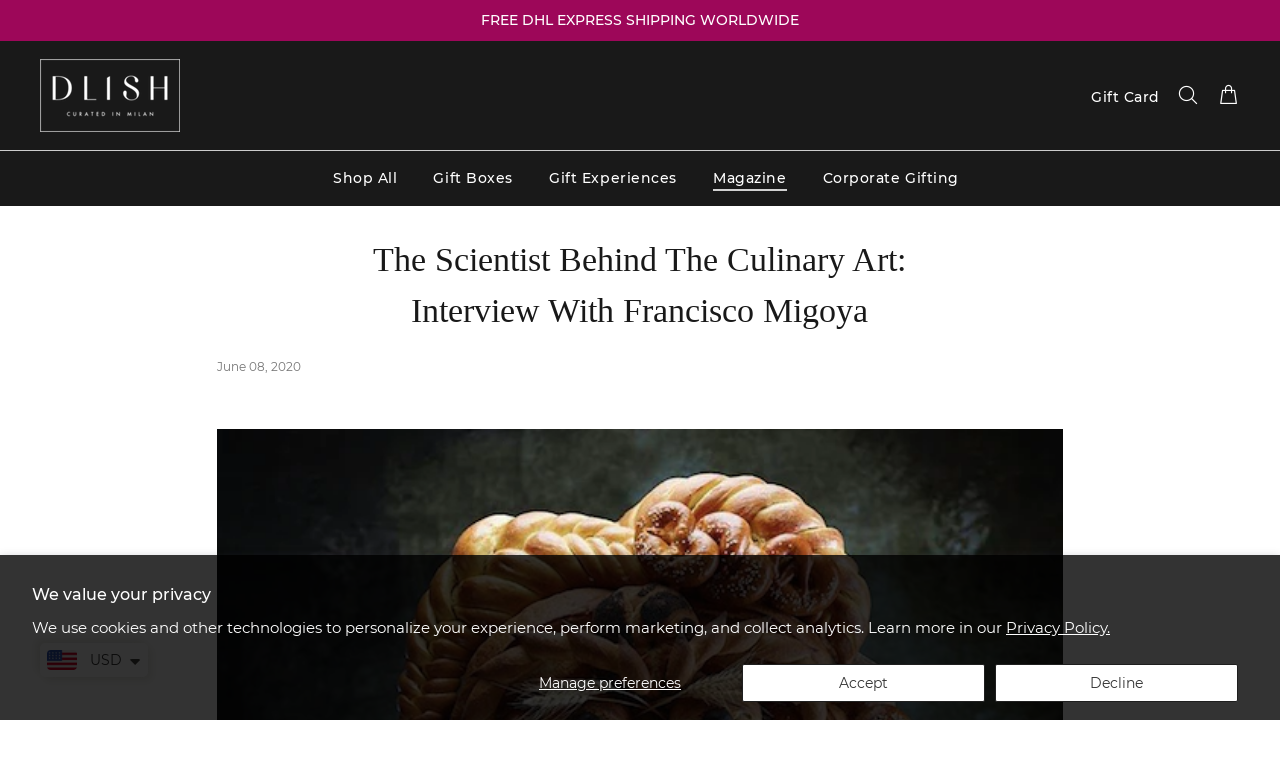

--- FILE ---
content_type: text/html; charset=UTF-8
request_url: https://nulls.solutions/shopify/gift-wrap/app/js/nulls-gift-wrap.js?shop=dlish-us.myshopify.com
body_size: 1452
content:
var _0xc61e=["","split","0123456789abcdefghijklmnopqrstuvwxyzABCDEFGHIJKLMNOPQRSTUVWXYZ+/","slice","indexOf","","",".","pow","reduce","reverse","0"];function _0xe68c(d,e,f){var g=_0xc61e[2][_0xc61e[1]](_0xc61e[0]);var h=g[_0xc61e[3]](0,e);var i=g[_0xc61e[3]](0,f);var j=d[_0xc61e[1]](_0xc61e[0])[_0xc61e[10]]()[_0xc61e[9]](function(a,b,c){if(h[_0xc61e[4]](b)!==-1)return a+=h[_0xc61e[4]](b)*(Math[_0xc61e[8]](e,c))},0);var k=_0xc61e[0];while(j>0){k=i[j%f]+k;j=(j-(j%f))/f}return k||_0xc61e[11]}eval(function(E,m,i,l,y,r){r="";for(var h=0,len=E.length;h<len;h++){var s="";while(E[h]!==i[y]){s+=E[h];h++}for(var j=0;j<i.length;j++)s=s.replace(new RegExp(i[j],"g"),j);r+=String.fromCharCode(_0xe68c(s,y,10)-l)}return decodeURIComponent(escape(r))}("[base64]",14,"TFHvJVZBL",50,5,37))

--- FILE ---
content_type: text/css
request_url: https://dlish.us/cdn/shop/t/142/assets/d-custom.css?v=54191391238113333071768027750
body_size: 11074
content:
.visually-hidden{position:absolute!important;overflow:hidden;width:1px;height:1px;margin:-1px;padding:0;border:0;clip:rect(0 0 0 0);word-wrap:normal!important}body{font-size:18px}html#tt-boxed body,html#tt-boxed #tt-pageContent,html#tt-boxed #tt-pageContent .container-fluid-custom{max-width:100%}html#tt-boxed body.pageblog #tt-pageContent{margin-bottom:-100px}html#tt-boxed header{position:absolute;left:0;right:0;top:0;bottom:0;max-width:100%;width:100%;height:80px}html#tt-boxed header .tt-stuck-nav{max-width:100%;padding:10px 0}.btn{border:1px solid;padding:8px 32px;border-radius:0;text-transform:uppercase;font-size:13px;line-height:normal;letter-spacing:1px}.btn:hover{border:1px solid}.slick-arrow:before{font-size:32px!important}.tt-desktop-header .container{padding-left:20px!important;padding-right:20px!important}html#tt-boxed header .tt-stuck-nav>.container{padding-left:20px!important;padding-right:20px!important}@media (max-width:767px){.tt-logo img{max-width:90px}}.tt-filters-options .tt-title{font-size:20px}.pageindex header .tt-dropdown-obj .tt-dropdown-toggle,.pageindex .desctop-menu-large .tt-desktop-header .tt-obj-menu .tt-desctop-menu nav>ul>li.dropdown>a{color:#fff}.tt-desktop-header{padding:15px 0}.tt-mobile-header .tt-header-row{z-index:1}.headerisstuck .tt-mobile-parent-cart button,.headerisstuck .tt-mobile-parent-search button{color:#000}.tt-header-holder .tt-col-obj.tt-obj-logo.menu-in-center .tt-logo{margin:0}.tt-menu-toggle svg path{fill:#fff}.headerisstuck .tt-menu-toggle svg path{fill:#000}.template-collection #tt-pageContent .container-indent,.template-cart #tt-pageContent .container-indent,.template-product #tt-pageContent .container-indent{margin-top:150px!important}.tt-mobile-header .tt-parent-box{margin-left:5px}.pageindex header .tt-mobile-parent-menu-icons .tt-dropdown-obj .tt-dropdown-toggle{color:#fff;padding-right:0;padding-left:0}.pageindex header.headerisstuck .tt-mobile-parent-menu-icons .tt-dropdown-obj .tt-dropdown-toggle{color:#000}.tt-mobile-header-inline-stuck.stuck .tt-mobileLogo,.tt-mobile-header-inline-stuck .tt-mobileLogoSticky{display:none}.tt-mobile-header-inline-stuck.stuck .tt-mobileLogoSticky{display:block}.tt-hover-03 .tt-desctop-menu nav>ul li.dropdown>a span:before{background:#fff;opacity:.8}.desctop-menu-large .tt-desktop-header .tt-obj-menu .tt-desctop-menu nav>ul>li.dropdown>a{padding-top:30px;padding-bottom:30px}.desctop-menu-large .tt-desktop-header .tt-obj-menu .tt-desctop-menu:not(.tt-hover-02):not(.tt-hover-01):not(.tt-menu-small){padding-top:10px;padding-bottom:10px}.desctop-menu-large .tt-stuck-nav .tt-stuck-parent-menu .tt-desctop-menu:not(.tt-hover-02):not(.tt-hover-01) nav>ul>li.dropdown>a{padding-top:15px;padding-bottom:15px}.tt-mobile-header-inline-stuck.stuck .tt-mobileLogoSticky{-webkit-filter:grayscale(1) invert(1);filter:grayscale(1) invert(0)}.tt-mobile-header-inline-stuck.stuck .tt-mobileLogo{-webkit-filter:grayscale(1) invert(1);filter:grayscale(1) invert(1)}.index-section-lookbook{position:relative}#tt-pageContent .index-section-lookbook .tt-offset-small{margin-top:0}.index-section-lookbook .dlishTextContent{position:absolute;top:26%;left:0;right:0;margin:0 auto}.index-section-lookbook .dlishTextContent h2,.index-custom-slideshow .dlishTextContent .h2{color:#fff;padding-bottom:0!important}.index-section-lookbook .dlishTextContent p{color:#fff;font-weight:500;font-size:24px;letter-spacing:2px}.index-section-lookbook .slick-dots{display:none!important}.index-section-lookbook .tt-lookbook .tt-hotspot .tt-btn{background-color:transparent;border:2px solid #000;color:#000;width:35px;height:35px}.index-section-lookbook .tt-lookbook .tt-hotspot .tt-btn:before{font-size:10px;width:32px;height:32px}.index-section-lookbook .tt-lookbook .tt-hotspot .tt-btn:after{background-color:transparent}.index-section-lookbook .tt-carousel-lookbook.arrow-location-center .slick-prev{left:40px}.index-section-lookbook .tt-carousel-lookbook.arrow-location-center .slick-next{right:40px}@media (min-width: 1025px){.index-section-lookbook .dlishTextContent h2,.index-custom-slideshow .dlishTextContent .h2{font-size:72px!important;line-height:72px!important;letter-spacing:normal}html#tt-boxed #tt-pageContent .container_m{max-width:1200px}}@media (max-width:789px){.index-section-lookbook .tt-carousel-lookbook.arrow-location-center .slick-prev{left:10px}.index-section-lookbook .tt-carousel-lookbook.arrow-location-center .slick-next{right:10px}.index-section-lookbook .tt-lookbook .tt-hotspot .tt-btn{width:28px;height:28px}.index-section-lookbook .tt-lookbook .tt-hotspot .tt-btn:before{width:25px;height:25px}.index-section-lookbook .dlishTextContent{top:25%}.index-section-lookbook .dlishTextContent h2,.index-custom-slideshow .dlishTextContent .h2{font-size:28px;line-height:normal}.index-section-lookbook .dlishTextContent p{font-size:18px;line-height:normal}}@media (max-width:414px){.index-section-lookbook .dlishTextContent{top:28%}.index-section-lookbook .dlishTextContent h2,.index-custom-slideshow .dlishTextContent .h2{font-size:20px!important;line-height:normal!important}.index-section-lookbook .dlishTextContent p{font-size:12px!important;line-height:normal!important;margin-top:0!important}}.index-section-text_block{padding-bottom:60px}.index-section-text_block .tt-block-title{max-width:800px;margin:auto}.index-section-text_block .tt-block-title .tt-title{font-size:40px;line-height:50px;margin-bottom:30px}.index-section-text_block .tt-block-title .tt-description{font-size:19px;line-height:30px;font-weight:300;color:#777;margin:0 0 20px}@media (max-width: 1024px){.index-section-text_block .tt-block-title .tt-title{font-size:36px;line-height:40px}.index-section-text_block .tt-block-title .tt-title br,.index-section-text_block .tt-block-title .tt-description br{display:none}}@media (max-width: 767px){.index-section-text_block .tt-block-title .tt-description{font-size:16px;line-height:24px}}@media (max-width: 575px){.index-section-text_block .tt-block-title .tt-title{font-size:24px;line-height:28px}}.index-section-text_block .tt-block-desc p{font-size:20px;color:#000;margin:15px 0 40px}.label-content{font-weight:700}.index-section-simple_banners2{padding-top:35px}html#tt-boxed #tt-pageContent .index-section-simple_banners2 .container-fluid-custom{max-width:1200px}.index-section-simple_banners2 .tt-promo02{margin-top:0}.index-section-simple_banners2 .tt-promo02 .tt-description{padding-top:5px!important}.index-section-simple_banners2 .tt-promo02 .image-box{max-width:80px!important;max-height:80px}.index-section-simple_banners2 .tt-promo02 .tt-description p{font-size:14px;line-height:22px;font-weight:500;margin-top:0}@media (max-width:789px){.index-section-simple_banners2 .tt-promo02 .tt-description p br{display:none}.index-section-simple_banners2 .tt-promo02{margin-bottom:25px}}.index-section-text_plus_image .container-indent .tt-layout-box01 .col-description .btn-section-css{margin-top:50px}@media (max-width:789px){.index-section-text_plus_image .container-indent .tt-layout-box01 .col-description .btn-section-css{margin-top:25px}}.index-section-text-DLISH_SHOP .overlapImage{display:-webkit-box;display:-moz-box;display:-ms-flexbox;display:-webkit-flex;display:flex;text-align:right;justify-content:flex-end;position:relative}.index-section-text-DLISH_SHOP .overlapImage .lapImage_1{max-width:42%;position:absolute;top:-3%!important;margin-left:auto;left:0;z-index:9}.index-section-text-DLISH_SHOP .overlapImage .lapImage_2{max-width:70%;text-align:right;position:relative;z-index:1;top:15px}html#tt-boxed #tt-pageContent .index-section-products .container-fluid-custom{max-width:1400px}.index-section-products .arrow-location-tab .slick-arrow{top:50%;transform:translateY(-50%);background:transparent;padding:0}.index-section-products .arrow-location-tab .slick-arrow:before{font-size:40px}.index-section-products .arrow-location-tab .slick-prev{left:0}.index-section-products .arrow-location-tab .slick-next{right:0}.template-index .index-section-products .tt-block-title{padding-bottom:32px}.template-index .index-section-products .tt-product .tt-description{top:0!important}.template-index .index-section-products .tt-product .tt-description .tt-title{font-size:16px;font-weight:500;margin-top:20px;min-height:100%}.template-index .index-section-products .tt-product .tt-description .tt-title a:hover{color:#000}.template-index .index-section-products .tt-product .tt-description .tt-price{margin-top:5px;font-size:16px;font-weight:500;color:#191919}.template-index .index-section-products .tt-product .tt-description .tt-price span{color:#191919;font-size:16px;font-weight:500}.template-index .index-section-products .tt-product .tt-description .tt-option-block{display:none}.template-index .index-section-products .tt-product .tt-description .tt-product-inside-hover button{padding:8px 20px;border-radius:0;text-transform:uppercase;font-size:13px;line-height:normal;letter-spacing:1px}@media (max-width:1024px){.template-index .index-section-products .tt-product .tt-description .tt-title{font-size:14px}}#tt-pageContent .index-section-testimonials .container-indent{margin-top:0!important}.index-section-testimonials .container{max-width:1400px;padding:60px 0!important}.index-section-testimonials .arrow-location-center-02 .slick-prev{left:0}.index-section-testimonials .arrow-location-center-02 .slick-next{right:0}.index-section-testimonials .arrow-location-center-02 .slick-arrow:before{font-size:40px}.index-section-testimonials .tt-content-info .tt-title{font-size:44px;line-height:44px;padding-bottom:30px}.index-section-testimonials .tt-content-info p{font-size:16px;line-height:34px;max-width:850px;margin:auto}.index-section-testimonials .tt-content-info .tt-subscription{margin-top:5px}.index-section-testimonials .tt-content-info .tt-subscription .tt-text-lage{font-size:15px;font-weight:600}.index-section-testimonials .tt-content-info .tt-subscription .tt-text-small{font-size:15px;margin-top:5px}.tt-modal-quickview.desctope{font-size:15px;line-height:24px}@media (max-width:576px){.index-section-testimonials .tt-block-title .tt-title{font-size:16px!important;line-height:normal}.index-section-testimonials .tt-content-info .tt-title{font-size:32px;line-height:normal;padding-bottom:15px}.index-section-testimonials .tt-content-info p{font-size:14px;line-height:28px;max-width:100%;margin:0 auto 20px}.index-section-testimonials .container{margin-bottom:0}}.index-section-brands{padding:35px 0}.index-section-brands .container{padding-left:10px!important;padding-right:10px!important}.index-section-brands .tt-block-title{padding-bottom:55px}.index-section-brands .slick-arrow{display:block!important;opacity:1!important;background:transparent}.index-section-brands .ttImage{padding:0 10px}.index-section-brands .slick-arrow.slick-next{right:0}.index-section-brands .slick-arrow.slick-prev{left:0}.index-section-brands .arrow-location-center-02 .slick-arrow:hover{background:transparent}.index-section-brands .tt-carousel-brands a img{max-width:300px}.index-section-blog{padding:60px 0;background:#f8f8f8}.index-section-blog .tt-block-title{margin-bottom:15px}.index-section-blog .tt-blog-thumb .tt-title-description .tt-background{background:transparent}.index-section-blog .tt-block-title .tt-title{font-family:Montserrat,sans-serif}.index-section-blog .tt-blog-thumb .tt-img a{padding:0 10px}.index-section-blog .tt-blog-thumb .tt-img+.tt-title-description{margin-top:0;padding:0}.index-section-blog .tt-blog-thumb:hover .tt-title-description .tt-background{top:0;left:0}.index-section-blog .tt-blog-thumb .tt-title-description .tt-title a{font-size:16px;line-height:22px}.index-section-blog .arrow-location-center-02 .slick-prev{left:0!important}.index-section-blog .arrow-location-center-02 .slick-next{right:0!important}.index-section-get-inspired{padding:35px 0 55px;background:#f8f8f8}.index-section-get-inspired .container{padding-left:10px!important;padding-right:10px!important}.index-section-get-inspired .tt-block-title{padding-bottom:15px}.index-section-get-inspired .tt-block-title .tt-title{font-family:Montserrat!important}.index-section-get-inspired .slick-arrow{display:block!important;opacity:1!important;background:transparent}.index-section-get-inspired .arrow-location-center-02 .slick-arrow:hover{background:transparent}.index-section-get-inspired .tt-carousel-brands a img{max-width:100%}.index-section-get-inspired .tt-carousel-brands.useimageopacityonhover a:hover img,.index-section-get-inspired .tt-carousel-brands:not(.useimageopacityonhover) a img{opacity:1!important}.index-section-get-inspired .textContent .contentTitle{font-size:20px!important;font-family:Montserrat!important;margin-bottom:0;padding-bottom:0!important;line-height:normal!important}.index-section-get-inspired .textContent .shopNowLink{font-size:14px!important;font-weight:500!important}.index-section-get-inspired .imgBelowText a{padding:0 10px}.index-section-get-inspired .arrow-location-center-02 .slick-prev{left:0!important}.index-section-get-inspired .arrow-location-center-02 .slick-next{right:0!important}.footer{background:#191919}footer h4{font-family:Montserrat,sans-serif}footer h3{font-family:Montserrat,sans-serif}footer a:hover{text-decoration:underline}footer .tt-footer-col .tt-newsletter .tt-collapse-content .form-inline .form-group{display:block}footer .tt-footer-col .tt-newsletter .tt-collapse-content .form-inline .form-group .form-control{-webkit-border-radius:0;-moz-border-radius:0;border-radius:0}footer .tt-footer-col .tt-newsletter .form-group .btn{padding:0;text-transform:capitalize;font-size:14px;font-weight:500;margin-top:5px}footer .tt-color-scheme-03 .tt-mobile-collapse .tt-collapse-content{font-weight:500;padding:5px 0}@media (min-width: 790px){footer .tt-color-scheme-03 .tt-mobile-collapse .tt-collapse-content{max-width:510px}footer .footer_menu_block .col-xl-3:nth-child(3){order:4;padding-left:105px}footer .footer_menu_block .col-xl-3:nth-child(4){padding-left:55px}}@media (max-width: 790px){footer{padding-bottom:20px}}footer .tt-footer-col .tt-newsletter .tt-collapse-content form{margin-top:5px}footer .tt-color-scheme-04{display:none}footer .tt-footer-col .tt-newsletter .tt-collapse-content .form-inline .form-group{display:flex;width:100%;flex-direction:row;flex-wrap:nowrap}h1,h2,h3,h4,h5,h6,p,div,span,ul li,ol li{animation-name:fadeIn}.about-top-section .tt-block-title{padding:55px 0}.about-top-section h1.tt-title{font-size:58px!important;line-height:64px!important;letter-spacing:2px}.about-top-section .tt-description{font-weight:400!important;font-size:26px!important;letter-spacing:2px;line-height:36px;padding-top:24px!important;margin:0}.imgOverlay{position:relative}.imgOverlay .desktopImage{max-height:100%;object-fit:cover}.imgOverlay .tt-block-title{position:absolute;top:46%!important;transform:translateY(-50%)!important;margin-left:auto;margin-right:auto;left:0;right:0}@media (max-width:768px){.about-top-section h1.tt-title{font-size:36px!important;line-height:normal!important}.about-top-section .tt-description{font-size:20px!important;line-height:28px}.pg__Corporategifting .index-section-text_block .tt-block-title .tt-title{margin-bottom:10px}}.about-text-below-image-sign{padding:55px 0}.about-text-below-image-sign .tt-block-title .tt-title{font-size:44px;line-height:51px;padding:0 0 25px}.about-text-below-image-sign .tt-block-title .tt-description{line-height:30px;margin-bottom:35px}.about-text-below-image-sign .tt-block-desc img.main_img{width:100%;max-width:365px;margin:0 auto}.about-text-below-image-sign .tt-block-desc,.about-text-below-image-sign .tt-block-desc .signImage{margin-top:55px}.about-text-below-image-sign .tt-block-desc img.sign_img{width:100%;max-width:265px;margin:0 auto}.about-text-below-image-sign .tt-block-desc .text3{font-size:18px;font-weight:500;color:#000}.aboutStyle2{padding-left:10px;padding-right:10px}.aboutStyle2 .overlapImage{text-align:center;justify-content:center}.index-section-text-DLISH_SHOP.aboutStyle .overlapImage .lapImage_1{left:13px!important}.aboutStyle2 .overlapImage img{max-width:80%!important;text-align:center!important}@media (max-width:768px){.about-text-below-image-sign .tt-block-title .tt-title{font-size:32px;line-height:36px}}.aboutStyle3 .container{padding-left:10px;padding-right:10px}.aboutStyle3{padding:55px 0}.aboutStyle3 .overlapImage{justify-content:flex-start}.aboutStyle3 .overlapImage .lapImage_1{max-width:40%;margin-left:auto;right:0}.about-text-content-section{padding:55px 0}.about-text-content-section .tt-block-title .tt-title{font-size:44px;line-height:51px;padding:0 0 25px}@media (max-width:768px){.about-text-content-section .tt-block-title .tt-title{font-size:32px;line-height:36px}}.pg__Corporategifting .desctop-menu-large .tt-desktop-header .tt-obj-menu .tt-desctop-menu nav>ul>li.dropdown>a,.pg__Aboutus .desctop-menu-large .tt-desktop-header .tt-obj-menu .tt-desctop-menu nav>ul>li.dropdown>a,.pg__Corporategifting header .tt-dropdown-obj .tt-dropdown-toggle,.pg__Aboutus header .tt-dropdown-obj .tt-dropdown-toggle{color:#fff}header.headerisstuck .tt-stuck-nav .tt-menu-toggle i,header.headerisstuck .tt-stuck-nav .tt-dropdown-obj .tt-dropdown-toggle{color:#191919}.shopify-section.corporate_text_block2.corporate_gifting_text_block{padding-top:10px}.corporate_gifting_text_block{padding-top:55px;padding-bottom:55px}.corporate_gifting_text_block .tt-block-title .tt-description{margin-bottom:0}.corporate_gifting_text_block .tt-block-title{max-width:950px}.corporate_gifting_text_block .tt-block-desc p{font-size:16px;line-height:26px;font-weight:400;margin-bottom:20px}@media (max-width:768px){.corporate_gifting_text_block{padding-top:60px}#tt-pageContent .corporate_gifting_text_block .container-indent{margin-top:0!important}.corporate_gifting_text_block .tt-block-title{padding-bottom:0}}.corporate_gifting_img_with_text_1{padding:55px 0}.corporate_gifting_img_with_text_1 .tt-layout-box01.tt-point-v-t{align-items:center}#tt-pageContent .corporate_gifting_img_with_text_1 .tt-offset-small,#tt-pageContent .corporate_gifting_img_with_text_2 .tt-offset-small{margin-top:0}.corporate_gifting_signImg_block{padding:80px 0 55px}#tt-pageContent .corporate_gifting_signImg_block .container-indent{margin-top:0!important}.corporate_gifting_signImg_block .tt-block-title{padding-bottom:0}@media (max-width:768px){.corporate_gifting_signImg_block{padding:80px 10px 55px;font-size:8px}.corporate_gifting_signImg_block .btn{font-size:10px;padding:8px 10px}}.corporate_gifting_inquiry_form h2{font-size:28px;line-height:36px;max-width:800px;margin:auto}.corporate_gifting_inquiry_form p{font-size:22px;font-weight:500;line-height:normal}@media (max-width:768px){.corporate_gifting_inquiry_form h2{font-size:20px;line-height:30px}.corporate_gifting_inquiry_form p{font-size:18px}}.corporate_gifting_inquiry_form h2 span{font-size:18px;display:block;margin-bottom:15px}@media (max-width:1060px){.text-content-section_1 .tt-block-title h1 br,.text-content-section_2 .tt-block-title h1 br{display:none}}.corporateStyle{padding:55px 0 150px}.corporateStyle .overlapImage .lapImage_2{max-width:100%}.corporateStyle .overlapImage .lapImage_1{right:-7%;z-index:9;top:-27%!important}.mstyle{padding-top:134px}.mstyle .tt-layout-box01 .col-description>:nth-child(1){margin-top:-55px}.mstyle .col-description{padding-left:80px!important}.mstyle .corporateStyle{padding-bottom:105px}@media (max-width:769px){.index-section-text-DLISH_SHOP .overlapImage .lapImage_2{top:0}.mstyle .tt-layout-box01 .col-description>:nth-child(1){margin-top:0}}@media (max-width:569px){.index-section-text-DLISH_SHOP .overlapImage .lapImage_1{max-width:33%;right:0;top:-16%!important}.mstyle{padding-top:50px}}.blog-top-section{padding:220px 0 180px}.tt-layout-01-post .tt-post .tt-post-img+.tt-post-content{margin:0;padding-bottom:22px}.tt-layout-01-post .tt-post .tt-background{background:transparent}.tt-layout-01-post .tt-post:hover .tt-post-content .tt-background{top:0;left:0;width:100%;height:100%}.tt-layout-01-post .tt-post .tt-post-content .tt-title{margin-top:0;font-size:18px;font-weight:700;padding:0}.btn{margin-top:20px}.btn a{color:#fff}.topLatestBlog{padding:40px 0}#tt-pageContent .DL_blog_template .container-indent.main-content-blog-page{margin-top:150px!important}.template-blog footer{margin-top:100px}.blog-top-content{display:flex;justify-content:space-between}.grid__blogLayout{background-color:#f8f8f8;padding:80px 0}.topLatestBlog .date,.topLatestBlog .author{font-size:16px;font-weight:500}.topLatestBlog .tt-post-img{text-align:center}.topLatestBlog .author p{margin-top:0;text-align:right}.topLatestBlog .tt-post-content{max-width:991px;padding-bottom:55px;margin:0 auto}.topLatestBlog .tt-post-content .tt-title{font-size:42px;line-height:1.5em;text-align:center;margin-top:30px}.topLatestBlog .tt-post-content .tt-description p,.topLatestBlog .tt-post-content .tt-description div{font-size:16px;font-weight:500;text-align:justify}.topLatestBlog .tt-post-content .ttbtnmainstyle{margin-top:45px}.topLatestBlog .tt-post-content .tt-btn{text-align:center}.grid__blogLayout .tt-blog-gridLayout h2.tt-title{font-size:16px;font-family:Montserrat,sans-serif;font-weight:500!important;line-height:normal;color:#000}.grid__blogLayout .tt-blog-gridLayout h2.tt-title br{display:none}.grid__blogLayout .tt-blog-gridLayout .tt-grid-col-2{display:-webkit-box;display:-moz-box;display:-ms-flexbox;display:-webkit-flex;display:flex;flex-wrap:wrap}.grid__blogLayout .tt-blog-gridLayout .tt-grid-col-2 .element-item{width:50%;padding:0 10px}.blog_top_sec .tt-block-title .tt-title{font-size:68px!important;line-height:68px!important;margin-bottom:10px!important}@media (max-width:991px){.blog_top_sec .tt-block-title .tt-title{font-size:48px!important;line-height:48px!important;margin-bottom:10px!important}}@media (max-width:767px){.blog_top_sec .tt-block-title .tt-title{font-size:42px!important;line-height:42px!important;margin-bottom:10px!important}.grid__blogLayout .tt-blog-gridLayout .tt-grid-col-2 .element-item{width:100%}.topLatestBlog .tt-post-content .tt-title{font-size:24px}.topLatestBlog .blog_title h2{font-size:30px!important;line-height:36px!important}.blog-top-section .tt-block-title .tt-title{font-size:36px;line-height:40px;margin-bottom:10px}.topLatestBlog .tt-post-img img{width:100%}.topLatestBlog{padding:20px 0 0}.blog-top-section{padding:220px 0 180px}}@media (max-width:1024px){.template-blog .headerisstuck .tt-mobile-parent-cart button,.template-blog .headerisstuck .tt-mobile-parent-search button{color:#fff}}.template-article .container-indent{padding:75px 0}.template-article .tt-post-content p{font-size:16px;font-weight:400}.template-article .article_content,.template-article .tt-post-content p,.template-article .tt-post-content span{color:#191919!important;text-shadow:none;padding:0}.template-article .article_content ul li{font-size:16px}.template-article .blog-top-content .date,.template-article .blog-top-content .author span{color:#777;text-shadow:none;padding:0;font-family:Montserrat,sans-serif}.template-article .article_content h2,.template-article .article_content h3{padding-bottom:5px!important}.tt-post-single .post-meta,.tt-post-single .post-meta a{color:#191919!important}.normalPagelayout{padding:55px 0 95px}[data-aos][data-aos][data-aos-duration="50"],body[data-aos-duration="50"] [data-aos]{transition-duration:50ms}[data-aos][data-aos][data-aos-delay="50"],body[data-aos-delay="50"] [data-aos]{transition-delay:0}[data-aos][data-aos][data-aos-delay="50"].aos-animate,body[data-aos-delay="50"] [data-aos].aos-animate{transition-delay:50ms}[data-aos][data-aos][data-aos-duration="100"],body[data-aos-duration="100"] [data-aos]{transition-duration:.1s}[data-aos][data-aos][data-aos-delay="100"],body[data-aos-delay="100"] [data-aos]{transition-delay:0}[data-aos][data-aos][data-aos-delay="100"].aos-animate,body[data-aos-delay="100"] [data-aos].aos-animate{transition-delay:.1s}[data-aos][data-aos][data-aos-duration="150"],body[data-aos-duration="150"] [data-aos]{transition-duration:.15s}[data-aos][data-aos][data-aos-delay="150"],body[data-aos-delay="150"] [data-aos]{transition-delay:0}[data-aos][data-aos][data-aos-delay="150"].aos-animate,body[data-aos-delay="150"] [data-aos].aos-animate{transition-delay:.15s}[data-aos][data-aos][data-aos-duration="200"],body[data-aos-duration="200"] [data-aos]{transition-duration:.2s}[data-aos][data-aos][data-aos-delay="200"],body[data-aos-delay="200"] [data-aos]{transition-delay:0}[data-aos][data-aos][data-aos-delay="200"].aos-animate,body[data-aos-delay="200"] [data-aos].aos-animate{transition-delay:.2s}[data-aos][data-aos][data-aos-duration="250"],body[data-aos-duration="250"] [data-aos]{transition-duration:.25s}[data-aos][data-aos][data-aos-delay="250"],body[data-aos-delay="250"] [data-aos]{transition-delay:0}[data-aos][data-aos][data-aos-delay="250"].aos-animate,body[data-aos-delay="250"] [data-aos].aos-animate{transition-delay:.25s}[data-aos][data-aos][data-aos-duration="300"],body[data-aos-duration="300"] [data-aos]{transition-duration:.3s}[data-aos][data-aos][data-aos-delay="300"],body[data-aos-delay="300"] [data-aos]{transition-delay:0}[data-aos][data-aos][data-aos-delay="300"].aos-animate,body[data-aos-delay="300"] [data-aos].aos-animate{transition-delay:.3s}[data-aos][data-aos][data-aos-duration="350"],body[data-aos-duration="350"] [data-aos]{transition-duration:.35s}[data-aos][data-aos][data-aos-delay="350"],body[data-aos-delay="350"] [data-aos]{transition-delay:0}[data-aos][data-aos][data-aos-delay="350"].aos-animate,body[data-aos-delay="350"] [data-aos].aos-animate{transition-delay:.35s}[data-aos][data-aos][data-aos-duration="400"],body[data-aos-duration="400"] [data-aos]{transition-duration:.4s}[data-aos][data-aos][data-aos-delay="400"],body[data-aos-delay="400"] [data-aos]{transition-delay:0}[data-aos][data-aos][data-aos-delay="400"].aos-animate,body[data-aos-delay="400"] [data-aos].aos-animate{transition-delay:.4s}[data-aos][data-aos][data-aos-duration="450"],body[data-aos-duration="450"] [data-aos]{transition-duration:.45s}[data-aos][data-aos][data-aos-delay="450"],body[data-aos-delay="450"] [data-aos]{transition-delay:0}[data-aos][data-aos][data-aos-delay="450"].aos-animate,body[data-aos-delay="450"] [data-aos].aos-animate{transition-delay:.45s}[data-aos][data-aos][data-aos-duration="500"],body[data-aos-duration="500"] [data-aos]{transition-duration:.5s}[data-aos][data-aos][data-aos-delay="500"],body[data-aos-delay="500"] [data-aos]{transition-delay:0}[data-aos][data-aos][data-aos-delay="500"].aos-animate,body[data-aos-delay="500"] [data-aos].aos-animate{transition-delay:.5s}[data-aos][data-aos][data-aos-duration="550"],body[data-aos-duration="550"] [data-aos]{transition-duration:.55s}[data-aos][data-aos][data-aos-delay="550"],body[data-aos-delay="550"] [data-aos]{transition-delay:0}[data-aos][data-aos][data-aos-delay="550"].aos-animate,body[data-aos-delay="550"] [data-aos].aos-animate{transition-delay:.55s}[data-aos][data-aos][data-aos-duration="600"],body[data-aos-duration="600"] [data-aos]{transition-duration:.6s}[data-aos][data-aos][data-aos-delay="600"],body[data-aos-delay="600"] [data-aos]{transition-delay:0}[data-aos][data-aos][data-aos-delay="600"].aos-animate,body[data-aos-delay="600"] [data-aos].aos-animate{transition-delay:.6s}[data-aos][data-aos][data-aos-duration="650"],body[data-aos-duration="650"] [data-aos]{transition-duration:.65s}[data-aos][data-aos][data-aos-delay="650"],body[data-aos-delay="650"] [data-aos]{transition-delay:0}[data-aos][data-aos][data-aos-delay="650"].aos-animate,body[data-aos-delay="650"] [data-aos].aos-animate{transition-delay:.65s}[data-aos][data-aos][data-aos-duration="700"],body[data-aos-duration="700"] [data-aos]{transition-duration:.7s}[data-aos][data-aos][data-aos-delay="700"],body[data-aos-delay="700"] [data-aos]{transition-delay:0}[data-aos][data-aos][data-aos-delay="700"].aos-animate,body[data-aos-delay="700"] [data-aos].aos-animate{transition-delay:.7s}[data-aos][data-aos][data-aos-duration="750"],body[data-aos-duration="750"] [data-aos]{transition-duration:.75s}[data-aos][data-aos][data-aos-delay="750"],body[data-aos-delay="750"] [data-aos]{transition-delay:0}[data-aos][data-aos][data-aos-delay="750"].aos-animate,body[data-aos-delay="750"] [data-aos].aos-animate{transition-delay:.75s}[data-aos][data-aos][data-aos-duration="800"],body[data-aos-duration="800"] [data-aos]{transition-duration:.8s}[data-aos][data-aos][data-aos-delay="800"],body[data-aos-delay="800"] [data-aos]{transition-delay:0}[data-aos][data-aos][data-aos-delay="800"].aos-animate,body[data-aos-delay="800"] [data-aos].aos-animate{transition-delay:.8s}[data-aos][data-aos][data-aos-duration="850"],body[data-aos-duration="850"] [data-aos]{transition-duration:.85s}[data-aos][data-aos][data-aos-delay="850"],body[data-aos-delay="850"] [data-aos]{transition-delay:0}[data-aos][data-aos][data-aos-delay="850"].aos-animate,body[data-aos-delay="850"] [data-aos].aos-animate{transition-delay:.85s}[data-aos][data-aos][data-aos-duration="900"],body[data-aos-duration="900"] [data-aos]{transition-duration:.9s}[data-aos][data-aos][data-aos-delay="900"],body[data-aos-delay="900"] [data-aos]{transition-delay:0}[data-aos][data-aos][data-aos-delay="900"].aos-animate,body[data-aos-delay="900"] [data-aos].aos-animate{transition-delay:.9s}[data-aos][data-aos][data-aos-duration="950"],body[data-aos-duration="950"] [data-aos]{transition-duration:.95s}[data-aos][data-aos][data-aos-delay="950"],body[data-aos-delay="950"] [data-aos]{transition-delay:0}[data-aos][data-aos][data-aos-delay="950"].aos-animate,body[data-aos-delay="950"] [data-aos].aos-animate{transition-delay:.95s}[data-aos][data-aos][data-aos-duration="1000"],body[data-aos-duration="1000"] [data-aos]{transition-duration:1s}[data-aos][data-aos][data-aos-delay="1000"],body[data-aos-delay="1000"] [data-aos]{transition-delay:0}[data-aos][data-aos][data-aos-delay="1000"].aos-animate,body[data-aos-delay="1000"] [data-aos].aos-animate{transition-delay:1s}[data-aos][data-aos][data-aos-duration="1050"],body[data-aos-duration="1050"] [data-aos]{transition-duration:1.05s}[data-aos][data-aos][data-aos-delay="1050"],body[data-aos-delay="1050"] [data-aos]{transition-delay:0}[data-aos][data-aos][data-aos-delay="1050"].aos-animate,body[data-aos-delay="1050"] [data-aos].aos-animate{transition-delay:1.05s}[data-aos][data-aos][data-aos-duration="1100"],body[data-aos-duration="1100"] [data-aos]{transition-duration:1.1s}[data-aos][data-aos][data-aos-delay="1100"],body[data-aos-delay="1100"] [data-aos]{transition-delay:0}[data-aos][data-aos][data-aos-delay="1100"].aos-animate,body[data-aos-delay="1100"] [data-aos].aos-animate{transition-delay:1.1s}[data-aos][data-aos][data-aos-duration="1150"],body[data-aos-duration="1150"] [data-aos]{transition-duration:1.15s}[data-aos][data-aos][data-aos-delay="1150"],body[data-aos-delay="1150"] [data-aos]{transition-delay:0}[data-aos][data-aos][data-aos-delay="1150"].aos-animate,body[data-aos-delay="1150"] [data-aos].aos-animate{transition-delay:1.15s}[data-aos][data-aos][data-aos-duration="1200"],body[data-aos-duration="1200"] [data-aos]{transition-duration:1.2s}[data-aos][data-aos][data-aos-delay="1200"],body[data-aos-delay="1200"] [data-aos]{transition-delay:0}[data-aos][data-aos][data-aos-delay="1200"].aos-animate,body[data-aos-delay="1200"] [data-aos].aos-animate{transition-delay:1.2s}[data-aos][data-aos][data-aos-duration="1250"],body[data-aos-duration="1250"] [data-aos]{transition-duration:1.25s}[data-aos][data-aos][data-aos-delay="1250"],body[data-aos-delay="1250"] [data-aos]{transition-delay:0}[data-aos][data-aos][data-aos-delay="1250"].aos-animate,body[data-aos-delay="1250"] [data-aos].aos-animate{transition-delay:1.25s}[data-aos][data-aos][data-aos-duration="1300"],body[data-aos-duration="1300"] [data-aos]{transition-duration:1.3s}[data-aos][data-aos][data-aos-delay="1300"],body[data-aos-delay="1300"] [data-aos]{transition-delay:0}[data-aos][data-aos][data-aos-delay="1300"].aos-animate,body[data-aos-delay="1300"] [data-aos].aos-animate{transition-delay:1.3s}[data-aos][data-aos][data-aos-duration="1350"],body[data-aos-duration="1350"] [data-aos]{transition-duration:1.35s}[data-aos][data-aos][data-aos-delay="1350"],body[data-aos-delay="1350"] [data-aos]{transition-delay:0}[data-aos][data-aos][data-aos-delay="1350"].aos-animate,body[data-aos-delay="1350"] [data-aos].aos-animate{transition-delay:1.35s}[data-aos][data-aos][data-aos-duration="1400"],body[data-aos-duration="1400"] [data-aos]{transition-duration:1.4s}[data-aos][data-aos][data-aos-delay="1400"],body[data-aos-delay="1400"] [data-aos]{transition-delay:0}[data-aos][data-aos][data-aos-delay="1400"].aos-animate,body[data-aos-delay="1400"] [data-aos].aos-animate{transition-delay:1.4s}[data-aos][data-aos][data-aos-duration="1450"],body[data-aos-duration="1450"] [data-aos]{transition-duration:1.45s}[data-aos][data-aos][data-aos-delay="1450"],body[data-aos-delay="1450"] [data-aos]{transition-delay:0}[data-aos][data-aos][data-aos-delay="1450"].aos-animate,body[data-aos-delay="1450"] [data-aos].aos-animate{transition-delay:1.45s}[data-aos][data-aos][data-aos-duration="1500"],body[data-aos-duration="1500"] [data-aos]{transition-duration:1.5s}[data-aos][data-aos][data-aos-delay="1500"],body[data-aos-delay="1500"] [data-aos]{transition-delay:0}[data-aos][data-aos][data-aos-delay="1500"].aos-animate,body[data-aos-delay="1500"] [data-aos].aos-animate{transition-delay:1.5s}[data-aos][data-aos][data-aos-duration="1550"],body[data-aos-duration="1550"] [data-aos]{transition-duration:1.55s}[data-aos][data-aos][data-aos-delay="1550"],body[data-aos-delay="1550"] [data-aos]{transition-delay:0}[data-aos][data-aos][data-aos-delay="1550"].aos-animate,body[data-aos-delay="1550"] [data-aos].aos-animate{transition-delay:1.55s}[data-aos][data-aos][data-aos-duration="1600"],body[data-aos-duration="1600"] [data-aos]{transition-duration:1.6s}[data-aos][data-aos][data-aos-delay="1600"],body[data-aos-delay="1600"] [data-aos]{transition-delay:0}[data-aos][data-aos][data-aos-delay="1600"].aos-animate,body[data-aos-delay="1600"] [data-aos].aos-animate{transition-delay:1.6s}[data-aos][data-aos][data-aos-duration="1650"],body[data-aos-duration="1650"] [data-aos]{transition-duration:1.65s}[data-aos][data-aos][data-aos-delay="1650"],body[data-aos-delay="1650"] [data-aos]{transition-delay:0}[data-aos][data-aos][data-aos-delay="1650"].aos-animate,body[data-aos-delay="1650"] [data-aos].aos-animate{transition-delay:1.65s}[data-aos][data-aos][data-aos-duration="1700"],body[data-aos-duration="1700"] [data-aos]{transition-duration:1.7s}[data-aos][data-aos][data-aos-delay="1700"],body[data-aos-delay="1700"] [data-aos]{transition-delay:0}[data-aos][data-aos][data-aos-delay="1700"].aos-animate,body[data-aos-delay="1700"] [data-aos].aos-animate{transition-delay:1.7s}[data-aos][data-aos][data-aos-duration="1750"],body[data-aos-duration="1750"] [data-aos]{transition-duration:1.75s}[data-aos][data-aos][data-aos-delay="1750"],body[data-aos-delay="1750"] [data-aos]{transition-delay:0}[data-aos][data-aos][data-aos-delay="1750"].aos-animate,body[data-aos-delay="1750"] [data-aos].aos-animate{transition-delay:1.75s}[data-aos][data-aos][data-aos-duration="1800"],body[data-aos-duration="1800"] [data-aos]{transition-duration:1.8s}[data-aos][data-aos][data-aos-delay="1800"],body[data-aos-delay="1800"] [data-aos]{transition-delay:0}[data-aos][data-aos][data-aos-delay="1800"].aos-animate,body[data-aos-delay="1800"] [data-aos].aos-animate{transition-delay:1.8s}[data-aos][data-aos][data-aos-duration="1850"],body[data-aos-duration="1850"] [data-aos]{transition-duration:1.85s}[data-aos][data-aos][data-aos-delay="1850"],body[data-aos-delay="1850"] [data-aos]{transition-delay:0}[data-aos][data-aos][data-aos-delay="1850"].aos-animate,body[data-aos-delay="1850"] [data-aos].aos-animate{transition-delay:1.85s}[data-aos][data-aos][data-aos-duration="1900"],body[data-aos-duration="1900"] [data-aos]{transition-duration:1.9s}[data-aos][data-aos][data-aos-delay="1900"],body[data-aos-delay="1900"] [data-aos]{transition-delay:0}[data-aos][data-aos][data-aos-delay="1900"].aos-animate,body[data-aos-delay="1900"] [data-aos].aos-animate{transition-delay:1.9s}[data-aos][data-aos][data-aos-duration="1950"],body[data-aos-duration="1950"] [data-aos]{transition-duration:1.95s}[data-aos][data-aos][data-aos-delay="1950"],body[data-aos-delay="1950"] [data-aos]{transition-delay:0}[data-aos][data-aos][data-aos-delay="1950"].aos-animate,body[data-aos-delay="1950"] [data-aos].aos-animate{transition-delay:1.95s}[data-aos][data-aos][data-aos-duration="2000"],body[data-aos-duration="2000"] [data-aos]{transition-duration:2s}[data-aos][data-aos][data-aos-delay="2000"],body[data-aos-delay="2000"] [data-aos]{transition-delay:0}[data-aos][data-aos][data-aos-delay="2000"].aos-animate,body[data-aos-delay="2000"] [data-aos].aos-animate{transition-delay:2s}[data-aos][data-aos][data-aos-duration="2050"],body[data-aos-duration="2050"] [data-aos]{transition-duration:2.05s}[data-aos][data-aos][data-aos-delay="2050"],body[data-aos-delay="2050"] [data-aos]{transition-delay:0}[data-aos][data-aos][data-aos-delay="2050"].aos-animate,body[data-aos-delay="2050"] [data-aos].aos-animate{transition-delay:2.05s}[data-aos][data-aos][data-aos-duration="2100"],body[data-aos-duration="2100"] [data-aos]{transition-duration:2.1s}[data-aos][data-aos][data-aos-delay="2100"],body[data-aos-delay="2100"] [data-aos]{transition-delay:0}[data-aos][data-aos][data-aos-delay="2100"].aos-animate,body[data-aos-delay="2100"] [data-aos].aos-animate{transition-delay:2.1s}[data-aos][data-aos][data-aos-duration="2150"],body[data-aos-duration="2150"] [data-aos]{transition-duration:2.15s}[data-aos][data-aos][data-aos-delay="2150"],body[data-aos-delay="2150"] [data-aos]{transition-delay:0}[data-aos][data-aos][data-aos-delay="2150"].aos-animate,body[data-aos-delay="2150"] [data-aos].aos-animate{transition-delay:2.15s}[data-aos][data-aos][data-aos-duration="2200"],body[data-aos-duration="2200"] [data-aos]{transition-duration:2.2s}[data-aos][data-aos][data-aos-delay="2200"],body[data-aos-delay="2200"] [data-aos]{transition-delay:0}[data-aos][data-aos][data-aos-delay="2200"].aos-animate,body[data-aos-delay="2200"] [data-aos].aos-animate{transition-delay:2.2s}[data-aos][data-aos][data-aos-duration="2250"],body[data-aos-duration="2250"] [data-aos]{transition-duration:2.25s}[data-aos][data-aos][data-aos-delay="2250"],body[data-aos-delay="2250"] [data-aos]{transition-delay:0}[data-aos][data-aos][data-aos-delay="2250"].aos-animate,body[data-aos-delay="2250"] [data-aos].aos-animate{transition-delay:2.25s}[data-aos][data-aos][data-aos-duration="2300"],body[data-aos-duration="2300"] [data-aos]{transition-duration:2.3s}[data-aos][data-aos][data-aos-delay="2300"],body[data-aos-delay="2300"] [data-aos]{transition-delay:0}[data-aos][data-aos][data-aos-delay="2300"].aos-animate,body[data-aos-delay="2300"] [data-aos].aos-animate{transition-delay:2.3s}[data-aos][data-aos][data-aos-duration="2350"],body[data-aos-duration="2350"] [data-aos]{transition-duration:2.35s}[data-aos][data-aos][data-aos-delay="2350"],body[data-aos-delay="2350"] [data-aos]{transition-delay:0}[data-aos][data-aos][data-aos-delay="2350"].aos-animate,body[data-aos-delay="2350"] [data-aos].aos-animate{transition-delay:2.35s}[data-aos][data-aos][data-aos-duration="2400"],body[data-aos-duration="2400"] [data-aos]{transition-duration:2.4s}[data-aos][data-aos][data-aos-delay="2400"],body[data-aos-delay="2400"] [data-aos]{transition-delay:0}[data-aos][data-aos][data-aos-delay="2400"].aos-animate,body[data-aos-delay="2400"] [data-aos].aos-animate{transition-delay:2.4s}[data-aos][data-aos][data-aos-duration="2450"],body[data-aos-duration="2450"] [data-aos]{transition-duration:2.45s}[data-aos][data-aos][data-aos-delay="2450"],body[data-aos-delay="2450"] [data-aos]{transition-delay:0}[data-aos][data-aos][data-aos-delay="2450"].aos-animate,body[data-aos-delay="2450"] [data-aos].aos-animate{transition-delay:2.45s}[data-aos][data-aos][data-aos-duration="2500"],body[data-aos-duration="2500"] [data-aos]{transition-duration:2.5s}[data-aos][data-aos][data-aos-delay="2500"],body[data-aos-delay="2500"] [data-aos]{transition-delay:0}[data-aos][data-aos][data-aos-delay="2500"].aos-animate,body[data-aos-delay="2500"] [data-aos].aos-animate{transition-delay:2.5s}[data-aos][data-aos][data-aos-duration="2550"],body[data-aos-duration="2550"] [data-aos]{transition-duration:2.55s}[data-aos][data-aos][data-aos-delay="2550"],body[data-aos-delay="2550"] [data-aos]{transition-delay:0}[data-aos][data-aos][data-aos-delay="2550"].aos-animate,body[data-aos-delay="2550"] [data-aos].aos-animate{transition-delay:2.55s}[data-aos][data-aos][data-aos-duration="2600"],body[data-aos-duration="2600"] [data-aos]{transition-duration:2.6s}[data-aos][data-aos][data-aos-delay="2600"],body[data-aos-delay="2600"] [data-aos]{transition-delay:0}[data-aos][data-aos][data-aos-delay="2600"].aos-animate,body[data-aos-delay="2600"] [data-aos].aos-animate{transition-delay:2.6s}[data-aos][data-aos][data-aos-duration="2650"],body[data-aos-duration="2650"] [data-aos]{transition-duration:2.65s}[data-aos][data-aos][data-aos-delay="2650"],body[data-aos-delay="2650"] [data-aos]{transition-delay:0}[data-aos][data-aos][data-aos-delay="2650"].aos-animate,body[data-aos-delay="2650"] [data-aos].aos-animate{transition-delay:2.65s}[data-aos][data-aos][data-aos-duration="2700"],body[data-aos-duration="2700"] [data-aos]{transition-duration:2.7s}[data-aos][data-aos][data-aos-delay="2700"],body[data-aos-delay="2700"] [data-aos]{transition-delay:0}[data-aos][data-aos][data-aos-delay="2700"].aos-animate,body[data-aos-delay="2700"] [data-aos].aos-animate{transition-delay:2.7s}[data-aos][data-aos][data-aos-duration="2750"],body[data-aos-duration="2750"] [data-aos]{transition-duration:2.75s}[data-aos][data-aos][data-aos-delay="2750"],body[data-aos-delay="2750"] [data-aos]{transition-delay:0}[data-aos][data-aos][data-aos-delay="2750"].aos-animate,body[data-aos-delay="2750"] [data-aos].aos-animate{transition-delay:2.75s}[data-aos][data-aos][data-aos-duration="2800"],body[data-aos-duration="2800"] [data-aos]{transition-duration:2.8s}[data-aos][data-aos][data-aos-delay="2800"],body[data-aos-delay="2800"] [data-aos]{transition-delay:0}[data-aos][data-aos][data-aos-delay="2800"].aos-animate,body[data-aos-delay="2800"] [data-aos].aos-animate{transition-delay:2.8s}[data-aos][data-aos][data-aos-duration="2850"],body[data-aos-duration="2850"] [data-aos]{transition-duration:2.85s}[data-aos][data-aos][data-aos-delay="2850"],body[data-aos-delay="2850"] [data-aos]{transition-delay:0}[data-aos][data-aos][data-aos-delay="2850"].aos-animate,body[data-aos-delay="2850"] [data-aos].aos-animate{transition-delay:2.85s}[data-aos][data-aos][data-aos-duration="2900"],body[data-aos-duration="2900"] [data-aos]{transition-duration:2.9s}[data-aos][data-aos][data-aos-delay="2900"],body[data-aos-delay="2900"] [data-aos]{transition-delay:0}[data-aos][data-aos][data-aos-delay="2900"].aos-animate,body[data-aos-delay="2900"] [data-aos].aos-animate{transition-delay:2.9s}[data-aos][data-aos][data-aos-duration="2950"],body[data-aos-duration="2950"] [data-aos]{transition-duration:2.95s}[data-aos][data-aos][data-aos-delay="2950"],body[data-aos-delay="2950"] [data-aos]{transition-delay:0}[data-aos][data-aos][data-aos-delay="2950"].aos-animate,body[data-aos-delay="2950"] [data-aos].aos-animate{transition-delay:2.95s}[data-aos][data-aos][data-aos-duration="3000"],body[data-aos-duration="3000"] [data-aos]{transition-duration:3s}[data-aos][data-aos][data-aos-delay="3000"],body[data-aos-delay="3000"] [data-aos]{transition-delay:0}[data-aos][data-aos][data-aos-delay="3000"].aos-animate,body[data-aos-delay="3000"] [data-aos].aos-animate{transition-delay:3s}[data-aos][data-aos][data-aos-easing=linear],body[data-aos-easing=linear] [data-aos]{transition-timing-function:cubic-bezier(.25,.25,.75,.75)}[data-aos][data-aos][data-aos-easing=ease],body[data-aos-easing=ease] [data-aos]{transition-timing-function:ease}[data-aos][data-aos][data-aos-easing=ease-in],body[data-aos-easing=ease-in] [data-aos]{transition-timing-function:ease-in}[data-aos][data-aos][data-aos-easing=ease-out],body[data-aos-easing=ease-out] [data-aos]{transition-timing-function:ease-out}[data-aos][data-aos][data-aos-easing=ease-in-out],body[data-aos-easing=ease-in-out] [data-aos]{transition-timing-function:ease-in-out}[data-aos][data-aos][data-aos-easing=ease-in-back],body[data-aos-easing=ease-in-back] [data-aos]{transition-timing-function:cubic-bezier(.6,-.28,.735,.045)}[data-aos][data-aos][data-aos-easing=ease-out-back],body[data-aos-easing=ease-out-back] [data-aos]{transition-timing-function:cubic-bezier(.175,.885,.32,1.275)}[data-aos][data-aos][data-aos-easing=ease-in-out-back],body[data-aos-easing=ease-in-out-back] [data-aos]{transition-timing-function:cubic-bezier(.68,-.55,.265,1.55)}[data-aos][data-aos][data-aos-easing=ease-in-sine],body[data-aos-easing=ease-in-sine] [data-aos]{transition-timing-function:cubic-bezier(.47,0,.745,.715)}[data-aos][data-aos][data-aos-easing=ease-out-sine],body[data-aos-easing=ease-out-sine] [data-aos]{transition-timing-function:cubic-bezier(.39,.575,.565,1)}[data-aos][data-aos][data-aos-easing=ease-in-out-sine],body[data-aos-easing=ease-in-out-sine] [data-aos]{transition-timing-function:cubic-bezier(.445,.05,.55,.95)}[data-aos][data-aos][data-aos-easing=ease-in-quad],body[data-aos-easing=ease-in-quad] [data-aos]{transition-timing-function:cubic-bezier(.55,.085,.68,.53)}[data-aos][data-aos][data-aos-easing=ease-out-quad],body[data-aos-easing=ease-out-quad] [data-aos]{transition-timing-function:cubic-bezier(.25,.46,.45,.94)}[data-aos][data-aos][data-aos-easing=ease-in-out-quad],body[data-aos-easing=ease-in-out-quad] [data-aos]{transition-timing-function:cubic-bezier(.455,.03,.515,.955)}[data-aos][data-aos][data-aos-easing=ease-in-cubic],body[data-aos-easing=ease-in-cubic] [data-aos]{transition-timing-function:cubic-bezier(.55,.085,.68,.53)}[data-aos][data-aos][data-aos-easing=ease-out-cubic],body[data-aos-easing=ease-out-cubic] [data-aos]{transition-timing-function:cubic-bezier(.25,.46,.45,.94)}[data-aos][data-aos][data-aos-easing=ease-in-out-cubic],body[data-aos-easing=ease-in-out-cubic] [data-aos]{transition-timing-function:cubic-bezier(.455,.03,.515,.955)}[data-aos][data-aos][data-aos-easing=ease-in-quart],body[data-aos-easing=ease-in-quart] [data-aos]{transition-timing-function:cubic-bezier(.55,.085,.68,.53)}[data-aos][data-aos][data-aos-easing=ease-out-quart],body[data-aos-easing=ease-out-quart] [data-aos]{transition-timing-function:cubic-bezier(.25,.46,.45,.94)}[data-aos][data-aos][data-aos-easing=ease-in-out-quart],body[data-aos-easing=ease-in-out-quart] [data-aos]{transition-timing-function:cubic-bezier(.455,.03,.515,.955)}[data-aos^=fade][data-aos^=fade]{opacity:0;transition-property:opacity,transform}[data-aos^=fade][data-aos^=fade].aos-animate{opacity:1;transform:translateZ(0)}[data-aos=fade-up]{transform:translate3d(0,100px,0)}[data-aos=fade-down]{transform:translate3d(0,-100px,0)}[data-aos=fade-right]{transform:translate3d(-100px,0,0)}[data-aos=fade-left]{transform:translate3d(100px,0,0)}[data-aos=fade-up-right]{transform:translate3d(-100px,100px,0)}[data-aos=fade-up-left]{transform:translate3d(100px,100px,0)}[data-aos=fade-down-right]{transform:translate3d(-100px,-100px,0)}[data-aos=fade-down-left]{transform:translate3d(100px,-100px,0)}[data-aos^=zoom][data-aos^=zoom]{opacity:0;transition-property:opacity,transform}[data-aos^=zoom][data-aos^=zoom].aos-animate{opacity:1;transform:translateZ(0) scale(1)}[data-aos=zoom-in]{transform:scale(.6)}[data-aos=zoom-in-up]{transform:translate3d(0,100px,0) scale(.6)}[data-aos=zoom-in-down]{transform:translate3d(0,-100px,0) scale(.6)}[data-aos=zoom-in-right]{transform:translate3d(-100px,0,0) scale(.6)}[data-aos=zoom-in-left]{transform:translate3d(100px,0,0) scale(.6)}[data-aos=zoom-out]{transform:scale(1.2)}[data-aos=zoom-out-up]{transform:translate3d(0,100px,0) scale(1.2)}[data-aos=zoom-out-down]{transform:translate3d(0,-100px,0) scale(1.2)}[data-aos=zoom-out-right]{transform:translate3d(-100px,0,0) scale(1.2)}[data-aos=zoom-out-left]{transform:translate3d(100px,0,0) scale(1.2)}[data-aos^=slide][data-aos^=slide]{transition-property:transform}[data-aos^=slide][data-aos^=slide].aos-animate{transform:translateZ(0)}[data-aos=slide-up]{transform:translate3d(0,100%,0)}[data-aos=slide-down]{transform:translate3d(0,-100%,0)}[data-aos=slide-right]{transform:translate3d(-100%,0,0)}[data-aos=slide-left]{transform:translate3d(100%,0,0)}[data-aos^=flip][data-aos^=flip]{backface-visibility:hidden;transition-property:transform}[data-aos=flip-left]{transform:perspective(2500px) rotateY(-100deg)}[data-aos=flip-left].aos-animate{transform:perspective(2500px) rotateY(0)}[data-aos=flip-right]{transform:perspective(2500px) rotateY(100deg)}[data-aos=flip-right].aos-animate{transform:perspective(2500px) rotateY(0)}[data-aos=flip-up]{transform:perspective(2500px) rotateX(-100deg)}[data-aos=flip-up].aos-animate{transform:perspective(2500px) rotateX(0)}[data-aos=flip-down]{transform:perspective(2500px) rotateX(100deg)}[data-aos=flip-down].aos-animate{transform:perspective(2500px) rotateX(0)}@keyframes zoom-fade{0%{opacity:0;transform:scale(1.4)}to{opacity:1;transform:scale(1)}}[data-aos=fade-up].aos-animate:nth-child(3n+2) .product-card__image-with-placeholder-wrapper img.first_image{animation-delay:.2s}[data-aos=fade-up].aos-animate:nth-child(3n+3) .product-card__image-with-placeholder-wrapper img.first_image{animation-delay:.4s}[data-aos=row-of-4].aos-animate:nth-child(4n+2) .image-wrap img{animation-delay:.15s}[data-aos=row-of-4].aos-animate:nth-child(4n+3) .image-wrap img{animation-delay:.3s}[data-aos=row-of-4].aos-animate:nth-child(4n+4) .image-wrap img{animation-delay:.45s}[data-aos=row-of-5].aos-animate:nth-child(5n+2) .image-wrap img{animation-delay:.1s}[data-aos=row-of-5].aos-animate:nth-child(5n+3) .image-wrap img{animation-delay:.2s}[data-aos=row-of-5].aos-animate:nth-child(5n+4) .image-wrap img{animation-delay:.3s}[data-aos=row-of-5].aos-animate:nth-child(5n+5) .image-wrap img{animation-delay:.4s}.tt-product-listing .tt-col-item{overflow:hidden}.tt-product-listing .tt-col-item .tt-product,.tt-product-listing .tt-col-item.aos-animate .tt-product{opacity:1}@media (min-width: 790px){.tt-product-listing .tt-col-item.aos-animate .tt-product{margin-bottom:30px}}.pg__Contact .tt-contact02-col-list{margin-top:0}.tt-lookbook-popup{z-index:1}.tt-lookbook-popup .tt-hotspot-content{-webkit-border-radius:0;-moz-border-radius:0;border-radius:0}body .index-section-lookbook .tt-lookbook .tt-hotspot .tt-btn:after{background-color:transparent}@media (min-width: 790px){.index-section-products .arrow-location-tab .slick-prev{left:-50px;padding-bottom:5px}.index-section-products .arrow-location-tab .slick-next{right:-50px;padding-bottom:5px}.index-section-get-inspired .arrow-location-center-02 .slick-prev{left:-50px!important;padding-bottom:5px}.index-section-get-inspired .arrow-location-center-02 .slick-next{right:-50px!important;padding-bottom:5px}.index-section-blog .arrow-location-center-02 .slick-prev{left:-50px!important;padding-bottom:5px}.index-section-blog .arrow-location-center-02 .slick-next{right:-50px!important;padding-bottom:5px}}.DL_blog_template .topLatestBlog .tt-post-content .tt-title{padding-top:20px}@media (min-width: 1200px){.pagecollection .CollectionDescription{max-width:1160px;margin:auto}}.pagecollection .CollectionDescription p{width:100%}footer .tt-footer-col .tt-newsletter .form-group .btn{background:#000;color:#fff;padding:8px 15px;margin-top:0;margin-left:10px}footer .tt-footer-col .tt-newsletter .form-group .btn:hover{background:#fff;color:#000;border-color:#000}@media (max-width: 575px){.index-section-lookbook h2{margin-top:10px}}@media (max-width: 575px){.index-section-lookbook .dlishTextContent p{margin-top:0!important;padding-top:0!important}}.pagesearch .tt-title-subpages.noborder{margin-top:120px}.PG_FAQ{margin-top:50px}.PG_FAQ .accordion,.PG_FAQ .accordion *{-webkit-box-sizing:border-box;-moz-box-sizing:border-box;box-sizing:border-box}.PG_FAQ .accordion{overflow:hidden}.PG_FAQ .accordion-section-title{width:100%;padding:15px;display:-webkit-box;display:-moz-box;display:-ms-flexbox;display:-webkit-flex;display:flex;-webkit-box-align:center;-moz-box-align:center;-ms-flex-align:center;-webkit-align-items:center;align-items:center;justify-content:space-between;border-bottom:1px solid #1a1a1a;transition:all linear .15s;color:#777;font-size:18px;font-weight:500}.PG_FAQ .accordion-section-content{padding:15px;display:none}.pg__FAQ p{font-size:16px;line-height:26px;font-weight:400;color:#191919;margin:0}.acc_plus_icon,.acc_minus_icon{font-weight:700;font-size:26px}.PG_FAQ .accordion-section-content.open{border-bottom:1px solid}.PG_FAQ .accordion-section-title .acc_minus_icon,.PG_FAQ .accordion-section-title.active .acc_plus_icon{display:none}.PG_FAQ .accordion-section-title.active .acc_minus_icon{display:block}.pg__FAQ .tt-menu-toggle svg path{fill:#191919}.tt-post-single .tt-post-content img{width:100%}.tt-post-single{margin-top:50px}.tt-layout-01-post .tt-post .tt-post-content .tt-title a{color:#191919;display:inline-block;max-width:500px}.tt-post-single>*:nth-child(1){line-height:1.5em;width:75%;margin:0 auto}.wrapper-social-icon{background:none}.at-resp-share-element .at-share-btn{filter:grayscale(1)}.pagearticle .tt-title{font-size:32px;line-height:normal}.pagearticle .tt-post-content a{text-decoration:underline}.pagearticle .tt-post-single{margin-top:65px}.pagearticle .tt-post-single .tt-autor{line-height:initial}.pagearticle .tt-post-single .tt-post-content{margin-top:35px}#shopify-section-cart-template{padding-top:55px}.template-article.pagearticle .tt-title{line-height:1.5em}@media (max-width: 767px){.template-article.pagearticle .tt-title{font-size:26px;width:100%}.pagearticle .tt-post-single{margin-top:0}.template-article.pagearticle .row{margin:0;padding:0 20px}}@media (max-width: 579px){.template-article.pagearticle .tt-title{font-size:26px}}@media (min-width: 789px){.index-section-lookbook .tt-lookbook{height:100%}.index-section-lookbook .tt-lookbook img{max-height:100%}}.collection-combine-products .body_title{font-family:BodoniFLF}@media (min-width: 1025px){.collection-combine-products .tt-layout-product-item .tt-product{margin-bottom:30px}}.template-blog .tt-stuck-nav .tt-logo img{-webkit-filter:grayscale(0) invert(0);filter:grayscale(0) invert(0)}.template-blog .tt-menu-toggle svg path,.template-collection .tt-menu-toggle svg path{fill:#191919}.signature-collection-products .tt-block-title .tt-title{font-size:24px;line-height:34px;font-weight:500;padding-bottom:0;text-align:left}.signature-collection-products .tt-block-title .tt-description{font-size:18px;line-height:26px;font-weight:400;color:#777;text-align:left}.template-collection #tt-pageContent .signature-collection-products .container-indent{margin-bottom:20px;margin-top:75px!important}.richtext-description h1.tt-main-title{font-size:46px;line-height:60px;font-weight:500;padding-bottom:17px}.richtext-description .tt-main-description p{font-size:18px;line-height:26px;font-weight:400;color:#191919}@media (max-width: 1024px){.signature-collection-products .tt-block-title .tt-title{font-size:20px;line-height:28px}.richtext-description h1.tt-main-title{font-size:36px;line-height:46px}}@media (max-width: 768px){.signature-collection-products .tt-block-title .tt-description,.richtext-description .tt-main-description p{font-size:16px;line-height:22px}.signature-collection-products .tt-product .tt-description .tt-title{min-height:75px}}html#tt-boxed .template-page header,html#tt-boxed .template-article header,html#tt-boxed .template-blog header,html#tt-boxed .template-product header,html#tt-boxed .template-cart header,html#tt-boxed .template-collection header{position:initial;height:auto}html#tt-boxed .template-transparentSection header{position:absolute}.template-page #tt-pageContent .container-indent,.template-blog #tt-pageContent .container-indent,.template-article #tt-pageContent .container-indent,.template-collection #tt-pageContent .container-indent,.template-cart #tt-pageContent .container-indent,.template-product #tt-pageContent .container-indent{margin-top:0!important;padding-top:25px}#tt-pageContent .DL_blog_template .container-indent.main-content-blog-page{margin-top:0!important}.pagearticle .tt-post-single{margin-top:0}.tt-top-panel .tt-row{padding:0;align-items:center}.tt-top-panel .tt-row .tt-description{padding:5px 0}.tt-top-panel .tt-row .tt-btn-close{display:none}html#tt-boxed .template-transparentSection .tt-top-panel,html#tt-boxed .template-index .tt-top-panel{position:absolute;top:0;width:100%;z-index:9}html#tt-boxed .template-transparentSection .tt-top-panel+.tt-mobile-header+.tt-desktop-header,html#tt-boxed .template-index .tt-top-panel+.tt-mobile-header+.tt-desktop-header{margin-top:31px}@media (max-width:991px){html#tt-boxed .template-transparentSection .tt-top-panel+.tt-mobile-header,html#tt-boxed .template-index .tt-top-panel+.tt-mobile-header{margin-top:25px}}html{scroll-behavior:smooth}.page-dlish-top-section .imgOverlay .tt-block-title{max-width:750px}.page-dlish-top-section .imgOverlay .tt-block-title h1.tt-title{font-size:74px!important;line-height:74px!important;color:#fff;text-shadow:1px 1px 10px #a1a1a15e}.index-section-text_block .page-dlish-table .heading{font-size:38px;line-height:50px;margin-bottom:5px;font-weight:400}.index-section-text_block .page-dlish-table .heading a{color:#000}.index-section-text_block .page-dlish-table .tt-block-title .tt-description{font-size:16px;line-height:24px;font-weight:400;letter-spacing:.03em;font-family:Montserrat,sans-serif;margin:2px 0 25px;padding:0;line-height:30px}.index-section-text_block .page-dlish-table .line{height:1px;width:40%;background-color:#000;margin:15px auto}.index-section-text_block .page-dlish-table .italic{font-style:italic;font-size:26px}.index-section-text_block .page-dlish-table .smallText{font-weight:100!important;font-style:italic}.credit_text{position:absolute;bottom:5px;right:10px}.credit_text a{color:#fff;font-size:14px;text-shadow:1px 1px 10px #a1a1a19c}@media (min-width:991px){.page-dlish-table-gallary .cols{padding:0 10px}}@media (max-width:768px){.index-section-text_block .page-dlish-table .tt-block-title .tt-description{font-size:16px;line-height:26px}.page-dlish-top-section .imgOverlay .tt-block-title h1.tt-title{font-size:36px!important;line-height:36px!important}}@media (max-width:576px){.index-section-text_block .page-dlish-table .tt-block-title .description{font-size:14px}.index-section-text_block .page-dlish-table .heading{font-size:28px;line-height:40px}.index-section-text_block .page-dlish-table .tt-block-title .tt-description{font-size:18px}.index-section-text_block .page-dlish-table .tt-block-title .tt-description{font-size:16px;line-height:26px}}.dlish-table-page .container-indent .respimgsize{text-align:center}.dlish-table-page .tt-layout-box01 .col-img img{width:100%;height:auto;max-width:75%}@media (min-width: 768px){.dlish-table-page .heading .tt-title{font-size:38px;line-height:normal;padding:0 0 24px;font-weight:700;letter-spacing:.03em;font-weight:100;color:#191919}.dlish-table-page .custom-container .heading .tt-title{margin-bottom:0;font-size:44px;line-height:51px;padding:0 0 25px}.dlish-table-page .custom-container .topHeading_block{padding:35px 0 55px;margin-bottom:20px}.dlish-table-page .tt-layout-box01 .col-img img{max-width:75%}.dlish-table-page .tt-layout-box01 .col-description{padding-left:45px!important}}.custom-image-with-text-section .heading .tt-title{padding-bottom:10px;text-align:center}.line{height:1px;background-color:#000;width:35%;margin:10px auto 60px}@media (max-width: 790px){.dlish-table-page .tt-layout-box01 .col-img img{max-width:100%}}@media (max-width: 768px){.dlish-table-page .heading .tt-title,.dlish-table-page .custom-container .heading .tt-title,.dlish-table-page .custom-head .tt-title{font-size:34px;line-height:38px}.dlish-table-page .custom-container .heading .tt-title{padding-bottom:30px}.custom-image-with-text-section .custom-head .tt-title{font-size:30px;line-height:44px}.line{margin:10px auto 40px}}@media (max-width: 576px){.dlish-table-page .custom-head .tt-title,.dlish-table-page .heading .tt-title,.dlish-table-page .custom-container .heading .tt-title,.custom-image-with-text-section .heading .tt-title{font-size:28px;line-height:32px}}.page-dlish-table-gallary .cols img{width:100%;display:block}.page-dlish-table-gallary .d--flex{display:flex;flex-wrap:wrap;align-items:center}.page-dlish-table-gallary .cols{padding:15px;width:33.33%}@media (max-width:991px){.page-dlish-table-gallary .cols{padding:15px}}@media (max-width:576px){.page-dlish-table-gallary .d--flex{flex-direction:column}.page-dlish-table-gallary .cols{width:100%;padding-bottom:15px}}.page-dlish-img-with-text2_heading{padding-bottom:35px}@media (min-width: 791px) and (max-width: 1024px){.signature-collection-custom .container{max-width:680px}}@media (min-width:1024px){.index-section-lookbook .tt-lookbook img{height:50vw}.index-section-lookbook .dlishTextContent{margin-top:35px}}.index-section-lookbook .dlishTextContent{top:50%!important;transform:translateY(-50%)!important;margin-left:auto;margin-right:auto;left:0;right:0;text-align:center;padding:0 22px}.index-section-lookbook .dlishTextContent p{font-size:18px;padding-top:40px;max-width:980px;letter-spacing:normal;margin:0 auto;text-shadow:1px 1px 30px #000}.index-section-lookbook .dlishTextContent h2{text-shadow:1px 1px 25px #000;letter-spacing:normal}.index-custom-slideshow .buttonPanel .btn{font-size:16px;height:48px;padding:10px 36px}@media (max-width:768px){.index-custom-slideshow .buttonPanel .btn{font-size:13px;height:40px;padding:8px 32px}html,body{overflow-x:hidden!important}.index-section-lookbook .dlishTextContent{top:60%!important;transform:initial!important;padding:0;background:#f9f9f9}.index-section-lookbook .dlishTextContent p{font-size:16px!important;font-weight:500;color:#777;padding:15px 0;text-shadow:none}.index-section-lookbook .dlishTextContent h2{text-shadow:none;color:#000}}@media (max-width: 414px){.index-section-lookbook .dlishTextContent h2{font-size:24px!important}.index-section-lookbook .dlishTextContent p{line-height:24px!important;font-size:16px!important}}@media (max-width: 479px){.tt-lookbook img{height:260px!important}}.ttlayoutpromo02corporate_gifting_our_services .tt-title{font-size:34px;font-family:BodoniFLF}.services-carousel .respimgsize{padding:15px}.services-carousel .respimgsize img{border-radius:15px}.services-carousel .respimgsize img.block1{cursor:pointer}.services-carousel .tt-description{margin:16px 0;text-transform:capitalize}.services-carousel .tt-description .block1{cursor:pointer}.services-carousel .slick-dots li button{background:transparent;border:2px solid #000;width:16px;height:16px}.services-carousel .tt-promo02:hover img{-webkit-transform:none;transform:none}@media (max-width: 789px){.services-carousel .respimgsize{padding:0}.services-carousel .tt-promo02{margin-bottom:0}}.featured-product .product-grid{padding:20px}.featured-product .tt-block-title .tt-title{font-size:34px;font-family:BodoniFLF}.featured-product .tt-title{font-size:18px;font-weight:500;margin-top:20px;font-family:Montserrat,sans-serif}.featured-product .tt-price{margin-top:5px;color:#777;font-family:Montserrat,sans-serif}.corporate-gifting-clients .tt-block-title .tt-title{font-size:34px;font-family:BodoniFLF}.corporate-gifting-clients .ttImage{padding:10px;display:block}.corporate-gifting-clients img{height:auto;width:100%;max-width:130px;transition:opacity .2s linear;-ms-transition:opacity .2s linear;-webkit-transition:opacity .2s linear;-o-transition:opacity .2s linear;margin:auto}.corporate-gifting-clients .logos{margin-bottom:0}.corporate-gifting-clients .arrow-location-center-02 .slick-arrow:hover{color:#000;background:transparent}.corporate-gifting-clients .slick-track{display:-ms-flexbox;display:-webkit-flex;display:flex;-webkit-flex-direction:row;-ms-flex-direction:row;flex-direction:row;-webkit-flex-wrap:wrap;-ms-flex-wrap:wrap;flex-wrap:wrap;-webkit-justify-content:center;-ms-flex-pack:center;justify-content:center;-webkit-align-content:center;-ms-flex-line-pack:center;align-content:center;-webkit-align-items:center;-ms-flex-align:center;align-items:center}.tt-carousel .slick-slide{text-align:center}.corporate_gifting_block .tt-block-title{padding-bottom:0}.corporate_gifting_block .tt-block-desc .tt-title{font-size:22px;line-height:1.6;font-family:BodoniFLF;margin:20px auto 36px}.corporate_gifting_block .tt-block-desc.text-block5{padding-top:40px;padding-bottom:40px}.text_block4.corporate_gifting_text_block{padding-bottom:0}#shopify-section-corporate_gifting_text_block5{padding-top:0}.ttlayoutpromo02corporate_gifting_text_block3 br{display:none}@media (max-width: 1024px){.ttlayoutpromo02corporate_gifting_text_block3 .tt-block-title .tt-title br{display:block}}@media (max-width: 575px){.corporate_gifting_block .tt-block-desc .tt-title{font-size:20px!important;line-height:28px}}.globo-formSection .tt-block-title .tt-title{font-size:30px;font-family:BodoniFLF;line-height:34px}.globo-form-app{background-color:#fbf4eb!important;margin-bottom:40px!important}.globo-form-app .innerheadercontainer{height:auto!important}.globo-form-app .header .globo-description{display:none!important}.globo-formSection{background:#fbf4eb;padding:55px 0}.globo-form-app .globo-form-control label.globo-label span.label-content{color:#000!important}.globo-form-app .globo-form-control input,.globo-form-app .globo-form-control textarea,.globo-form-app .globo-form-control select{background-color:#fff!important}.globo-form-app .wizard__content .panels+p{opacity:0}.globo-form-id-50001 .globo-form-app .footer button{text-transform:uppercase}.help-block.error{font-weight:700}.corporate_text_block1{padding-top:0}.text_block_1 .statistics-text{padding-bottom:0}.text_block_1 .statistics-text .tt-title{font-size:46px;line-height:40px;margin-bottom:10px}.text_block_1 .statistics-text p{font-size:18px;font-weight:500;margin-top:0;font-family:Montserrat,sans-serif;color:#191919}.text_block_1 br{display:none}@media (max-width: 789px){.corporate_text_block1 .tt-description{font-size:20px!important}.text_block_1 .tt-block-title{padding-bottom:33px}.text_block_1 .statistics-text{padding-bottom:0}.text_block_1 .statistics-text .tt-description{margin-bottom:30px}.text_block_1 br{display:block}.text_block_1 .btn.block1{padding:30px 32px;line-height:20px}.ttlayoutpromo02corporate_gifting_text_block3 br{display:block}.block3-btn{padding:30px 32px;line-height:20px}}@media (max-width: 575px){.text_block_1 .statistics-text .tt-title{font-size:28px;line-height:28px}}@media (max-width: 1024px){.about-top-section .imgOverlay .tt-block-title{top:34%!important}.about-top-section h1.tt-title{font-size:54px!important;margin-bottom:5px!important}}@media (max-width: 789px){.about-top-section .imgOverlay .tt-block-title{top:40%!important}.about-top-section h1.tt-title{font-size:36px!important}.index-section-text_block .tt-block-title .tt-description{font-size:14px!important;line-height:24px}.corporate_text_block2{padding-top:0}}@media (max-width: 575px){.about-top-section .imgOverlay .tt-block-title{top:46%!important}.about-top-section h1.tt-title{font-size:24px!important}}@media (max-width: 1024px){.corporate_gifting_testinomials .testimonials-mob-pad{margin-bottom:0}}.index-custom-slideshow{background-color:#f8f8f8}.index-custom-slideshow .tt-slider-fullwidth{padding-right:0;padding-left:0}.index-custom-slideshow .arrow-location-center .slick-slide{padding:0!important}.index-custom-slideshow .tt-slider-fullwidth{visibility:hidden}.index-custom-slideshow .tt-slider-fullwidth.slick-initialized{visibility:visible;margin:0}.index-custom-slideshow .dlishTextContent .h2{text-shadow:none;color:#fff}.index-custom-slideshow .dlishTextContent p{line-height:36px;text-shadow:none;font-size:28px;color:#fff;padding-top:40px!important;padding-bottom:15px!important;font-family:Montserrat,sans-serif;font-weight:400;letter-spacing:.04em}.index-custom-slideshow .dlishTextContent .btn{border-color:#fff}.index-custom-slideshow .tt-lookbook img{height:100%!important}@media (max-width: 1024px){.index-custom-slideshow .tt-lookbook img{height:100%!important}.index-custom-slideshow .dlishTextContent .h2{font-size:54px!important;padding-bottom:10px!important}.index-custom-slideshow .dlishTextContent p{padding:5px!important}.tt-block-title .tt-title{font-size:26px!important}.index-custom-slideshow .dlishTextContent .btn{margin-top:30px!important}}@media (max-width: 768px){.index-custom-slideshow .btn{border-color:#fff;background:#fff;color:#000}.index-custom-slideshow .headercontent{background:transparent;display:flex;flex-direction:column;align-items:center;justify-content:center;width:100%;height:100%;position:absolute;top:40%!important;left:0;transform:translateY(-40%)!important}.index-custom-slideshow .dlishTextContent p{line-height:22px!important;font-size:26px!important;font-weight:500;letter-spacing:.5px}.index-custom-slideshow .dlishTextContent .h2{font-size:36px;padding-bottom:10px!important;line-height:39px}}@media (max-width: 360px){.index-custom-slideshow .headercontent{top:40%!important}.index-custom-slideshow .dlishTextContent .h2{font-size:26px!important;padding-bottom:8px!important}.index-custom-slideshow .dlishTextContent .btn{margin-top:10px}}.index-section-products .container-indent{margin-top:0!important}.index-section-products .tt-block-title h2.tt-title{font-size:34px;font-family:BodoniFLF;margin-bottom:0;text-transform:capitalize}.index-section-products .btn{margin-top:50px}.logo-with-quotes{padding-top:35px}.logo-with-quotes .tt-block-title{padding-bottom:18px}.logo-with-quotes .tt-block-title .tt-title{font-size:18px}.logo-with-quotes .heading .tt-title{font-size:36px;line-height:50px;max-width:650px;margin:0 auto;letter-spacing:1px;.}.logo-with-quotes .slider-logo{margin-top:12px}.logo-with-quotes .slider-logo .slick-track{display:flex;align-items:center;justify-content:center;transform:none!important}.logo-with-quotes .obj-data02__img{display:inline-block}.logo-with-quotes .slider-logo .slick-slide{max-width:100px!important;height:auto;margin:0 45px;cursor:pointer;opacity:.25;transition:opacity .2s ease-in-out;will-change:opacity}@-webkit-keyframes testimonialOpening{0%{visibility:hidden;opacity:0;transform:translateY(15px)}to{visibility:visible;opacity:1;transform:translateY(0)}}@keyframes testimonialOpening{0%{visibility:hidden;opacity:0;transform:translateY(15px)}to{visibility:visible;opacity:1;transform:translateY(0)}}@-webkit-keyframes testimonialClosing{0%{visibility:visible;opacity:1;transform:translateY(0)}to{visibility:visible;opacity:0;transform:translateY(-15px)}}@keyframes testimonialClosing{0%{visibility:visible;opacity:1;transform:translateY(0)}to{visibility:visible;opacity:0;transform:translateY(-15px)}}.logo-with-quotes .slider-logo .slick-current{opacity:1}.logo-with-quotes .slider-quotes{transition:opacity 0s linear .5s}.logo-with-quotes .slider-quotes .heading{opacity:0;visibility:hidden;-webkit-animation:testimonialClosing .4s cubic-bezier(.55,.055,.675,.19) forwards;animation:testimonialClosing .4s cubic-bezier(.55,.055,.675,.19) forwards;transition:opacity .3s ease-in-out,visibility .3s ease-in-out}.logo-with-quotes .slider-quotes .heading.slick-current{opacity:0;visibility:hidden;-webkit-animation:testimonialOpening .4s cubic-bezier(.25,.46,.45,.94) .8s forwards;animation:testimonialOpening .4s cubic-bezier(.25,.46,.45,.94) .8s forwards;transition-delay:0s}@media (max-width: 1024px){.logo-with-quotes .heading .tt-title{font-size:24px;line-height:40px}.logo-with-quotes .slider-quotes{padding-left:30px;padding-right:30px}.logo-with-quotes .slider-logo .slick-track{flex-direction:row;flex-wrap:nowrap;justify-content:space-between;gap:0px 20px;max-width:550px;margin-top:30px;margin-left:auto;margin-right:auto}.logo-with-quotes .slider-logo .slick-slide{flex:1;display:block;width:1px;height:auto;margin:0;padding:0;border:0}}@media (max-width: 576px){.logo-with-quotes .slider-logo .slick-track{margin-top:0}}.index-section-collection-grid .container-indent{margin-top:15px!important}.index-section-collection-grid .tt-lookbook img{border-radius:10px}.index-section-collection-grid .CollectionList{padding:0 15px}.index-section-collection-grid .dlishTextContent{top:50%!important;transform:translate(-50%,-50%)!important;margin-left:auto;margin-right:auto;left:50%;right:50%;text-align:center;padding:0 22px;width:100%;background:transparent;position:absolute}.index-section-collection-grid .dlishTextContent{bottom:0;height:100%}.index-section-collection-grid .headercontent{display:flex;flex-direction:column;justify-content:space-between;height:100%;padding:40px}.index-section-collection-grid .subheading{font-size:14px!important;text-transform:uppercase;color:#fff;margin-bottom:30px;padding-bottom:0!important;line-height:1.3!important;font-family:Montserrat,sans-serif}.index-section-collection-grid h2.heading{font-size:48px!important;margin-bottom:50px;color:#fff;text-shadow:none;line-height:1!important}.index-section-collection-grid .content-bottom{padding-bottom:50px}.index-section-collection-grid .content-bottom p{margin-bottom:16px!important;line-height:1.3!important;color:#fff;text-shadow:none;padding:0;font-family:Montserrat,sans-serif;font-size:14px;font-weight:500;letter-spacing:.5px}.index-section-collection-grid .content-bottom .btn{border-radius:5px;margin-top:20px;background:#fff;color:#191919;border-color:#fff}@media (min-width: 1024px){.index-section-collection-grid.index-section-lookbook .tt-lookbook img{height:100%}}@media (max-width: 789px){.index-section-collection-grid .CollectionList{padding-top:15px}.index-section-collection-grid .flex-nowrap{flex-wrap:wrap!important}.index-section-collection-grid .tt-lookbook img{height:100%!important}.index-section-collection-grid .CollectionList{flex:0 0 100%;max-width:100%}.index-section-collection-grid h2.heading{font-size:32px!important;line-height:36px!important}}@media (max-width: 414px){.index-section-collection-grid .dlishTextContent p br{display:none}.index-section-collection-grid .dlishTextContent p{font-size:14px!important;line-height:18px!important}}.index-featured-text .container-indent{margin-top:0!important}.index-featured-text .tt-sub-title{padding-bottom:18px}.index-featured-text .tt-sub-title{font-size:16px;text-transform:uppercase;color:#191919}.index-featured-text .tt-main-title{margin-top:0;margin-bottom:0}@media (max-width: 1024px){.index-featured-text br{display:none}}@media (max-width: 789px){.index-section-products .btn{margin-top:15px}.index-featured-text .tt-sub-title{padding-bottom:8px}}@media (max-width: 575px){.index-featured-text .tt-main-title{padding-bottom:0!important}}.index-feature-blog .tt-block-title{margin-bottom:0}.index-hero-banner img{border-radius:10px;max-height:480px;height:100%}.index-hero-banner .tt-description .tt-description-wrapper{max-width:100%}.index-hero-banner .tt-description-wrapper p{font-family:Montserrat,sans-serif;font-weight:400;line-height:1.6;margin-bottom:20px}@media (max-width: 1024px){.index-feature-blog .container-indent{margin-top:0!important}}@media screen and (min-width: 789px){.index-hero-banner img{max-height:500px;height:100%}}@media screen and (max-width: 1024px){.index-hero-banner h1.tt-main-title{font-size:36px!important;line-height:46px!important}}@media (max-width: 575px){.index-hero-banner h1.tt-main-title{font-size:24px!important;line-height:32px!important}}@media screen and (min-width: 1140px){.index-hero-banner img{max-height:670px;height:100%}}@media (max-width: 900px){.index-hero-banner .tt-description .tt-description-wrapper{max-width:450px}}@media (max-width: 789px){.index-hero-banner .tt-description-wrapper p{font-size:16px;line-height:30px}}@media (max-width: 657px){.index-hero-banner .tt-description .tt-description-wrapper{max-width:450px}}@media (max-width: 575px){.index-hero-banner h1.tt-main-title{padding-bottom:5px!important;margin-bottom:5px}}@media (max-width: 450px){.index-hero-banner .tt-description:not(.tt-point-h-r):not(.tt-point-h-l) .tt-description-wrapper{max-width:300px}}.recent-blog-info{text-align:center;margin-bottom:50px}.index-feature-blog .recent-blog-info .recent-blog-title{color:#191919;margin-bottom:0}.index-feature-blog span{color:#191919!important}.index-feature-blog .tt-block-title{padding-bottom:24px}.index-feature-blog .tt-description-wrapper p{margin:0}.index-feature-blog .btn:hover{background:#fff;color:#191919;border-color:#191919}.template-index .btn{border-radius:5px}.index-blog-posts{margin-top:0!important}.index-blog-posts h2.tt-title{font-size:34px;font-family:BodoniFLF!important;margin-bottom:0;text-transform:capitalize;line-height:26px;font-weight:500;letter-spacing:.03em}.index-blog-posts img{border-radius:20px}.index-blog-posts .tt-blog-thumb .tt-title-description .tt-title{padding-top:15px}.index-blog-posts .tt-blog-thumb .tt-title-description .tt-title a{font-size:22px;line-height:1.3;text-align:left;letter-spacing:.5px;font-family:BodoniFLF!important}.index-blog-posts .tt-blog-thumb .tt-title-description .tt-meta{justify-content:initial;text-align:left;font-size:14px;font-weight:500;color:#191919}.index-blog-posts .tt-carousel-brands a{padding:0}.index-blog-posts .tt-carousel-brands .slick-slide{display:flex;flex-direction:column;align-items:center;justify-content:center;height:100%}.index-feature-blog .tt-block-title .tt-title{font-size:46px;line-height:60px;font-weight:500;padding-bottom:12px;font-family:BodoniFLF!important}.index-feature-blog .sub-title{padding-bottom:17px!important;font-size:16px!important;text-transform:uppercase;color:#191919;line-height:24px;font-weight:500;letter-spacing:.03em;font-family:Montserrat,sans-serif;margin:2px 0 0}.index-feature-blog .tt-blog-thumb{margin-top:0}.index-feature-blog{background-color:transparent}.index-feature-blog .tt-blog-thumb .tt-img img{width:100%!important}.index-feature-blog .tt-main-title{color:#fff;font-size:58px!important;line-height:1.2!important;padding:0;text-transform:capitalize}.index-feature-blog .tt-description-wrapper p{color:#fff!important;font-family:Montserrat,sans-serif;font-size:18px;font-weight:500;line-height:1.6;margin-bottom:20px;text-transform:capitalize}@media (max-width: 1024px){.index-feature-blog .tt-block-title .tt-title{font-size:36px!important;line-height:46px}}@media (max-width: 789px){.index-feature-blog .sub-title{padding-top:0!important;margin:0}}@media (max-width: 575px){.index-feature-blog .tt-block-title .tt-title{font-size:24px!important;line-height:34px}}@media (max-width:640px){#tt-pageContent .container-fluid-custom-mobile-padding{padding-bottom:30px}.ttlayoutpromo0216621139306a80b961>div{padding-bottom:60px!important}.index-section-blog{padding:60px 0}.index-section-blog .container-indent{margin-top:0!important}.sectionproducts1521705177678 .products-section-bg{padding-top:30px;padding-bottom:30px}}.sectionproducts16640040278b2a66d5 .tt-product .tt-description{background-color:#f8f8f8}.sectionproducts16640040278b2a66d5 .arrow-location-tab .slick-arrow:hover{color:#000;background:#0000}@media (max-width:1024px){.sectionproducts16640040278b2a66d5 .arrow-location-tab .slick-arrow{top:34%!important}}footer{margin-top:0!important}footer .tt-color-scheme-03 .tt-list li{margin-bottom:6px}footer .tt-color-scheme-03 a:hover{text-decoration:none}footer .tt-color-scheme-03 .newsletter-section .tt-newsletter .form-control:not(:active):not(:focus):not(:hover){border:none}.tt-footer-type2 .newsletter-section .form-control{border-bottom:2px solid!important;border-bottom-left-radius:0!important}footer .tt-color-scheme-03 .newsletter-section .tt-newsletter .form-control:hover{background:transparent}footer .tt-color-scheme-03 .newsletter-section .tt-newsletter .form-group .btn{background:transparent;border-bottom:2px solid #ABABAB!important;margin-left:0;color:#ababab;border:none;width:auto;border-radius:0}footer .tt-color-scheme-03 .newsletter-section .tt-newsletter .form-control:focus{background:transparent}footer .tt-color-scheme-03 .newsletter-section .tt-newsletter .form-group .btn:hover{background:transparent;color:#fff;border-color:#777}footer input::placeholder{color:#777}footer .tt-box-copyright{text-transform:uppercase;font-size:12px}footer .tt-payment-list{margin:0 auto 2rem}footer .tt-color-scheme-03 .tt-social-icon li a{font-size:28px}.tt-social-icon li:last-child{margin:0 5px}footer .tt-social-icon li a svg{top:0;width:26px;height:26px}footer .tt-color-scheme-03 .tt-logo{display:inline-block;width:90%}footer .tt-color-scheme-03 .tt-logo img{max-width:498px;max-height:189px}@media (min-width: 1025px){footer .newsletter-block{display:flex;justify-content:flex-end}}@media (min-width: 576px) and (min-width: 790px){html#tt-boxed footer{background:#191919}}@media (min-width: 790px){footer .mobile-social-link{display:none}footer .footer-blocks{margin-top:54px}footer .tt-color-scheme-03 .tt-mobile-collapse .tt-collapse-content{max-width:100%}footer .footer_menu_block .col-xl-3:nth-child(3){padding-right:10px;padding-left:10px}footer .footer_menu_block .col-xl-3:nth-child(4){padding-right:10px;padding-left:10px}footer .logo-block{margin-top:0!important;margin-bottom:4.2rem}footer .footer-blocks{order:4}footer .newsletter-block{order:5}}@media (max-width: 789px){footer .footer-blocks{order:4}footer .newsletter-block.footer-blocks{order:1}footer .newsletter-block.footer-blocks .tt-mobile-collapse .tt-collapse-title{border-bottom:none}footer .newsletter-block.footer-blocks .tt-mobile-collapse .tt-collapse-title:before{display:none}footer .newsletter-block.footer-blocks .tt-collapse-content{margin:0}footer .desktop-social-link{display:none}footer .tt-footer-col,footer .tt-footer-center{background:#191919}footer .tt-mobile-collapse .tt-collapse-title{color:#fff}footer .tt-newsletter form .form-group{display:flex}footer .tt-newsletter form .form-group .form-control{border-radius:0}footer .tt-color-scheme-03 .tt-logo img{width:60%;display:block;margin-left:auto;margin-right:auto}footer .tt-footer-box{margin-top:16px;margin-bottom:16px}footer .tt-social-icon li a:hover{color:#fff}footer .tt-color-scheme-03 .tt-mobile-collapse .tt-collapse-content a:hover{color:#fff}footer .tt-social-icon{justify-content:center!important}footer .tt-social-icon li a:hover svg path,footer .tt-color-scheme-02 .tt-social-icon li a:hover svg path{fill:#fff}footer .tt-newsletter .form-control:hover,footer .tt-newsletter .form-control:active,footer .tt-newsletter .form-control:focus{border:none}}@media (max-width: 790px){footer{padding-bottom:0}}.template-blog .tt-pagination{padding-bottom:30px}.gift-cards .tt-promo02:hover img{-webkit-transform:none;transform:none}.gift-card-des{margin-top:12px;z-index:2;background:#fff;display:block;font-size:19px!important;font-family:Montserrat,sans-serif}.index-custom-slideshow .row{flex-wrap:nowrap}@media (max-width: 790px){.normalPagelayout{padding:0 0 95px}.gift-cards .tt-promo02{margin-top:0}}@media (max-width: 575px){.gift-cards .tt-promo02{margin-top:0}}.template-collection #tt-pageContent{padding:25px 0 40px}.template-blog .tt-post-img img{width:100%}.template-blog .grid__blogLayout .container{padding-bottom:30px}.affiliate-collection-products #tt-pageContent .signature-collection-products .container-indent{margin-top:20px!important}@media (min-width: 767px){.template-index .index-section-lookbook .dlishTextContent .headercontent .h2{max-width:90%;margin:0 auto}}@media (max-width: 768px){.template-index .index-section-lookbook .dlishTextContent .headercontent .h2{max-width:90%;margin:0 auto}.index-custom-slideshow .dlishTextContent .h2{font-size:44px!important}}@media (max-width: 575px){.index-custom-slideshow .container-fluid-custom{padding:0!important}.index-custom-slideshow .dlishTextContent .h2{font-size:26px!important;line-height:normal!important}.index-custom-slideshow .dlishTextContent p{font-size:16px!important}}@media (max-width: 1024px){.tt-carousel-products-js .tt-product .tt-img,.tt-carousel-products-js .tt-product .tt-image-box img{max-height:100%!important}}.template-cart .product-details__item{font-size:15px;color:#191919}.tt-dropdown-menu{font-size:14px;color:#191919}.tt-cart-box .product-details__item{display:flex}.sd_preorder{width:auto!important}.index-featured-text .h1.tt-main-title{font-size:46px!important;line-height:60px!important;padding-bottom:17px!important}@media (max-width: 1024px){.index-featured-text .h1.tt-main-title{font-size:36px!important;line-height:46px!important}}@media (max-width: 575px){.index-featured-text .h1.tt-main-title{font-size:24px!important;line-height:34px!important;padding-bottom:21px!important}}.CollectionList .content-top{display:flex;flex-wrap:wrap;justify-content:center;flex-direction:column}.CollectionList .content-top .heading{order:2}.CollectionList .content-top .subheading{order:1}header .tt-dropdown-obj:not(.tt-search) .tt-mobile-add p{margin:0}.tt-product-single-info .tt-collapse-block.prpage-tabs,.tt-product-policies a,.tt-product-policies{color:#5a5858}.tt-box-copyright a{color:#fff}.pg__DLISHTable .page-dlish-img-with-text2_heading .line{width:20%;margin:35px auto}.pg__DLISHTable .index-section-text_block .page-dlish-table .line{width:27%;margin:35px auto}.pg__DLISHTable .page-dlish-table{padding-top:60px!important}.template-collection .CollectionDescription .tt-layout-promo-box,.template-collection .tt-main-description{line-height:26px;color:#191919;font-size:16px}.template-article .wrapper-social-icon{display:none}.pg__Corporategifting .services-carousel .slick-dots{display:none!important}.pg__Corporategifting .index-section-text_block .tt-block-title .tt-title{margin-bottom:0}.pg__Corporategifting .arrow-location-tab{margin-top:0}.pg__Corporategifting .index-section-simple_banners2{padding-top:0}.pg__Corporategifting .ttlayoutpromo02corporate_gifting_simple_banners2{padding-top:0!important}.pg__Corporategifting .corporate_gifting_text_block .line,.pg__Corporategifting .corporate-gifting-clients .line{height:1px;width:75px;margin:15px auto}.pg__Corporategifting .about-top-section .tt-description{line-height:36px!important}@media (max-width: 1024px){#shopify-section-corporate_gifting_text_block3 .ttlayoutpromo02corporate_gifting_text_block3 .tt-block-desc .tt-title{font-size:20px!important}}.pg__Corporategifting .multi-text-block .text_block_1 .statistics-text .tt-title{font-size:18px;line-height:normal;margin-bottom:10px;width:100%;display:inline-flex;flex-direction:column;vertical-align:top;border:1px solid #000;padding:14px;border-radius:8px;font-family:Montserrat;font-weight:400}.index-section-lookbook .black-friday-banner .dlishTextContent{top:77%!important}.template-product .tt-price{margin-bottom:10px}.template-product .product-block .product__price--compare .old-price{color:#8e9c44}.template-product .Qty-add-to-cart-block{display:flex;gap:10px}.template-product .Qty-add-to-cart-block .tt-row-custom-01_m .btn{width:100%}.template-product .tt-product-single-info .tt-wrapper{margin-top:0}.tt-fixed-product-wrapper .tt-fixed-product .tt-description .tt-title{font-size:20px;line-height:28px;font-family:Montserrat,sans-serif}.tt-fixed-product-wrapper .tt-fixed-product .tt-description .tt-price{font-family:Montserrat,sans-serif}.tt-fixed-product-wrapper .tt-row-custom01 .btn{margin:0}.preorder_btn{min-height:auto!important}.baDropdownStyle{z-index:1!important}.shopify-pc__banner__dialog{background-color:#000c!important;padding:18px 32px!important}.shopify-pc__banner__wrapper h2#shopify-pc__banner__body-title{font-size:16px;padding:0;margin:0;color:#fff}.shopify-pc__banner__dialog button.shopify-pc__banner__btn-manage-prefs{color:#fff!important}.shopify-pc__banner__wrapper p{color:#fff!important;line-height:1.5!important;letter-spacing:0em;font-size:15px;text-align:left}.shopify-pc__banner__dialog button{flex-basis:20%!important;font-size:14px!important}.shopify-pc__banner__btns{min-width:auto!important}.shopify-pc__banner__dialog a{color:#fff!important}.shopify-pc__prefs__dialog #shopify-pc__prefs__header-title{font-size:18px!important;margin:0}.shopify-pc__prefs__dialog .shopify-pc__prefs__header-actions button{font-size:14px!important}.shopify-pc__prefs__dialog .shopify-pc__prefs__intro h3{font-size:16px!important;margin:0}.shopify-pc__prefs__dialog .shopify-pc__prefs__intro-main p{font-size:14px!important;margin:0;padding:0}.shopify-pc__prefs__dialog .shopify-pc__prefs__option label{font-size:16px!important}.shopify-pc__prefs__dialog .shopify-pc__prefs__option p{font-size:16px!important;line-height:1.4!important}.template-article .article_content p{margin-top:5px}.template-article .article_content h2{margin-top:26px;padding-bottom:0!important}.template-article .article_content ol li{margin-bottom:8px}.template-article .article_content h3{padding-bottom:0!important;margin-top:15px;font-size:24px!important}.globo-form-app .message .content p{margin-bottom:10px!important}.globo-form-app .message.success .gfb__content-title{font-size:20px!important}.globo-form-app .message a{font-size:18px!important;color:#000!important;text-decoration:underline;font-weight:700}.popup{width:100%;height:100%;display:none;position:fixed;top:0;left:0;background:#000000bf;z-index:999}.popup-inner{max-width:700px;width:90%;padding:20px;position:absolute;top:50%;left:50%;-moz-transform:translate(-50%,-50%);-webkit-transform:translate(-50%,-50%);transform:translate(-50%,-50%);border-radius:3px}.popup-close{width:30px;height:30px;padding-top:4px;display:inline-block;position:absolute;top:14%;right:10%;transition:ease .25s all;transform:translate(50%,-50%);border-radius:0;background:#fbf4eb;font-family:Arial,sans-serif;font-size:20px;text-align:center;line-height:100%;color:#1c1c1c;cursor:pointer}.popup-close:hover{background:#000;text-decoration:none;color:#fff}.corporate_gifting_services .row{row-gap:35px;margin-top:30px}.corporate_gifting_services .tt-promo02 .tt-description{padding-top:12px!important}.sec-Hero_Video.sec-Hero_Video-desktop{display:flex;width:100%;height:100%;object-fit:cover}@media (min-width: 1025px){.template-collection .tt-product .tt-image-box img{max-height:325px!important}.template-collection .tt-product .tt-image-box .tt-img{max-height:345px!important}}.corporate_gifting_top_section h2.tt-title{font-size:58px!important;line-height:64px!important;letter-spacing:2px;color:#fff}@media (max-width: 1024px){.corporate_gifting_top_section h2.tt-title{font-size:54px!important;margin-top:15px!important;margin-bottom:5px!important}}@media (max-width: 789px){.corporate_gifting_top_section h2.tt-title{font-size:36px!important}}
/*# sourceMappingURL=/cdn/shop/t/142/assets/d-custom.css.map?v=54191391238113333071768027750 */


--- FILE ---
content_type: text/css
request_url: https://dlish.us/cdn/shop/t/142/assets/custom-fonts.scss.css?v=103977329642350425471768204987
body_size: -378
content:
@font-face{font-family:Domaine Disp;src:url(//dlish.us/cdn/shop/files/DomaineDisp-Regular.eot?v=7721310842084461973);src:url(//dlish.us/cdn/shop/files/DomaineDisp-Regular.eot?v=7721310842084461973) format("embedded-opentype"),url(//dlish.us/cdn/shop/files/DomaineDisp-Regular.woff2?v=17002732164764097742) format("woff2"),url(//dlish.us/cdn/shop/files/DomaineDisp-Regular.woff?v=12789744590752687713) format("woff"),url(//dlish.us/cdn/shop/files/DomaineDisp-Regular.ttf?v=4418487435651468438) format("truetype"),url(//dlish.us/cdn/shop/files/DomaineDisp-Regular.svg?58790) format("svg");font-weight:400;font-style:normal;font-display:swap}@font-face{font-family:Minion Pro;src:url(//dlish.us/cdn/shop/files/MinionPro-Regular.eot?v=3198820988380485547);src:url(//dlish.us/cdn/shop/files/MinionPro-Regular.eot?v=3198820988380485547) format("embedded-opentype"),url(//dlish.us/cdn/shop/files/MinionPro-Regular.woff2?v=13535547693396659606) format("woff2"),url(//dlish.us/cdn/shop/files/MinionPro-Regular.woff?v=17111967571546479843) format("woff"),url(//dlish.us/cdn/shop/files/MinionPro-Regular.ttf?v=14939927870059595234) format("truetype"),url(//dlish.us/cdn/shop/files/MinionPro-Regular.svg?v=2133004569692678614) format("svg");font-weight:400;font-style:normal;font-display:swap}@font-face{font-family:Minion Pro;src:url(//dlish.us/cdn/shop/files/MinionPro-Medium.eot?v=8061198913878637131);src:url(//dlish.us/cdn/shop/files/MinionPro-Medium.eot?v=8061198913878637131) format("embedded-opentype"),url(//dlish.us/cdn/shop/files/MinionPro-Medium.woff2?v=16699377823209768659) format("woff2"),url(//dlish.us/cdn/shop/files/MinionPro-Medium.woff?v=17571431909344055449) format("woff"),url(//dlish.us/cdn/shop/files/MinionPro-Medium.ttf?v=12292281501859490980) format("truetype"),url(//dlish.us/cdn/shop/files/MinionPro-Medium.svg?58790) format("svg");font-weight:500;font-style:normal;font-display:swap}
/*# sourceMappingURL=/cdn/shop/t/142/assets/custom-fonts.scss.css.map?v=103977329642350425471768204987 */


--- FILE ---
content_type: text/css
request_url: https://dlish.us/cdn/shop/t/142/assets/custom-pagefly.css?v=180905041263477964351695893327
body_size: -573
content:
@media (min-width: 991px){
.scgb_top-section{    height: 100vh;}
}
@media (min-width: 768px) and (max-width:990px){
.scgb_top-section{    height: 80vh;}
}

@media (max-width: 768px){
.scgb_top-section{    height: 70vh;}
}

.scgb_top-section > div > .scgb_firstRow , .scgb_top-section > .sc-JEhMO.dxozkW  .scgb_firstRow {
  position: absolute;
  top: 25%;
  left: 0;
  right: 0;
  margin: 0 auto;
}


@media (min-width: 1025px){
  .scgb_top-section  h1{
    font-size: 62px!important;
    line-height: 62px!important;
    letter-spacing: 2px;
  }

}

--- FILE ---
content_type: text/css
request_url: https://dlish.us/cdn/shop/t/142/assets/header.css?v=154802660044028160191696411914
body_size: 425
content:
@media only screen and (max-width: 412px){html#tt-boxed header{height:82px}}html#tt-boxed header{position:initial;left:0;right:0;top:0;bottom:0;max-width:100%;width:100%;height:auto}.tt-desktop-header{padding:0}.tt-header-holder{padding:18px 0}.tt-logoNotTransparent{margin-bottom:0!important}.tt-header-holder .tt-logo img,.tt-header-row .tt-logo img,.tt-logos img{-webkit-filter:grayscale(1) invert(1);filter:grayscale(1) invert(1)}.tt-logoNotTransparent{margin-bottom:20px}.small-header .tt-desktop-header .tt-header-holder .tt-logo{margin-top:0;margin-bottom:0}.tt-obj-logo{line-height:0}.tt-header-holder .tt-obj-logo:not(.obj-move-right):not(.obj-aligment-center) .tt-logo{margin-right:0}.single-menu{border-top:1px solid #ccc}.single-menu .tt-header-holder{padding:8px 0}.small-header .tt-desktop-header .tt-header-holder .tt-obj-menu .tt-desctop-menu.tt-menu-small nav>ul>li.dropdown>a{padding-top:12px;padding-bottom:12px}.small-header .tt-desktop-header .tt-header-holder .tt-obj-menu .tt-desctop-menu.tt-menu-small nav>ul>li.dropdown>a{font-weight:500;font-size:14px}.header__menu--2{display:flex;flex-wrap:nowrap;justify-content:space-between;align-items:center}.header__menu--2 .gift_card a{font-family:Montserrat,sans-serif;font-size:14px;line-height:1.1;font-weight:500;letter-spacing:.04em;color:#fff;padding:5px 8px}.desctop-menu-large .tt-stuck-nav .tt-stuck-parent-menu .tt-desctop-menu:not(.tt-hover-02):not(.tt-hover-01) nav>ul>li.dropdown>a{padding-top:10px;padding-bottom:10px}.tt-desctop-parent-search div:nth-child(2).tt-search.tt-dropdown-obj{display:none}.small-header .tt-desktop-header .tt-header-holder .tt-dropdown-obj{margin-top:0;padding-bottom:0}header .tt-dropdown-obj .tt-dropdown-toggle:hover{color:#fff}header .tt-dropdown-obj .tt-dropdown-toggle{color:#fff}.tt-desctop-menu nav>ul>li.dropdown>a:hover{color:#fff}html#tt-boxed .template-transparentSection header{position:relative}.tt-desctop-menu .dropdown.selected>a{color:#fff}header .tt-parent-box:first-child .tt-dropdown-toggle{padding-left:0;padding-right:0}header .tt-dropdown-obj.active .tt-dropdown-toggle{color:#fff}.tt-desctop-menu .dropdown.active>a{color:#fff}@media (max-width: 1230px){.single-menu .container{max-width:100%}.tt-desctop-menu nav>ul>li.dropdown>a{font-size:13px!important}}.tt-desctop-menu .tt-megamenu-submenu>li>a{color:#000;display:block;line-height:24px;font-weight:500;font-family:Montserrat,sans-serif}.tt-desctop-menu .tt-megamenu-submenu>li>a:hover{color:#a6a6a6;font-weight:500}html#tt-boxed header .tt-stuck-nav>.container{max-width:100%}@media (min-width: 1025px){.desctop-menu-large .tt-stuck-nav .tt-stuck-parent-menu .tt-desctop-menu nav>ul>li.dropdown>a{padding:12px!important}}.tt-stuck-nav .tt-desctop-menu nav>ul>li.dropdown>a:hover,.tt-stuck-nav .tt-desctop-menu nav>ul>li.dropdown.active>a,.tt-stuck-nav .tt-desctop-menu nav>ul>li.dropdown.selected>a{color:#fff}.tt-stuck-nav,.tt-stuck-nav>.container,.tt-mobile-header-inline-stuck.stuck{background:#191919}.tt-stuck-nav .tt-desctop-menu nav>ul>li.dropdown>a{color:#fff}.tt-mobile-header .tt-header-row{z-index:22}.tt-menu-toggle svg path{fill:#fff!important}.tt-menu-toggle svg{fill:#fff}.tt-mobile-parent-search.tt-parent-box div:nth-child(2).tt-search.tt-dropdown-obj{display:none}.panel-menu{z-index:222}.tt-menu-toggle svg path{fill:#191919}.pageindex header.headerisstuck .tt-mobile-parent-menu-icons .tt-dropdown-obj .tt-dropdown-toggle{color:#fff}.pageindex header .tt-mobile-parent-menu-icons .tt-dropdown-obj .tt-dropdown-toggle{color:#fff;font-weight:500}header .tt-mobile-header-inline .tt-parent-box:last-child .tt-dropdown-toggle{padding-right:0;padding-left:0}.tt-mobile-header-inline-stuck.stuck .tt-mobileLogoSticky{-webkit-filter:grayscale(1) invert(1);filter:grayscale(1) invert(1)}.pg__Corporategifting .desctop-menu-large .tt-desktop-header .tt-obj-menu .tt-desctop-menu nav>ul>li.dropdown>a,.pg__Aboutus .desctop-menu-large .tt-desktop-header .tt-obj-menu .tt-desctop-menu nav>ul>li.dropdown>a,.pg__Corporategifting header .tt-dropdown-obj .tt-dropdown-toggle,.pg__Aboutus header .tt-dropdown-obj .tt-dropdown-toggle{color:#fff;font-weight:400}.template-transparentSection .desctop-menu-large .tt-desktop-header .tt-obj-menu .tt-desctop-menu nav>ul>li.dropdown>a,.template-transparentSection header .tt-dropdown-obj .tt-dropdown-toggle{font-weight:400}@media (max-width: 1024px){.template-page.pg__Corporategifting .headerisstuck .tt-dropdown-obj .tt-dropdown-toggle{color:#fff}.template-transparentSection .headerisstuck .tt-dropdown-obj .tt-dropdown-toggle{color:#fff;padding-right:0}}.desctop-menu-large .tt-stuck-nav .tt-stuck-parent-menu .tt-desctop-menu nav>ul{justify-content:center}.tt-desctop-menu .tt-title-submenu{color:#000}.tt-desctop-menu .dropdown-menu>.row:not(:first-child){margin-top:10px}.tt-desctop-menu .megamenu .dropdown-menu{padding:20px 20px 10px 96px;width:70%}
/*# sourceMappingURL=/cdn/shop/t/142/assets/header.css.map?v=154802660044028160191696411914 */


--- FILE ---
content_type: text/css
request_url: https://dlish.us/cdn/shop/t/142/assets/announcement_bar.css?v=135879558057074682091763466640
body_size: -431
content:
.announcement_bar_slider:not(.slick-initialized) .announcement-bar{display:none}.announcement_bar_slider:not(.slick-initialized) .announcement-bar:first-child{display:block}.announcement_bar .announcement-bar{position:relative;padding:10px 0}.announcement_bar .announcement-bar p{margin:0 auto;padding:0 15px;font-weight:500;font-size:14px;font-stretch:normal;font-style:normal;line-height:1.57}
/*# sourceMappingURL=/cdn/shop/t/142/assets/announcement_bar.css.map?v=135879558057074682091763466640 */
